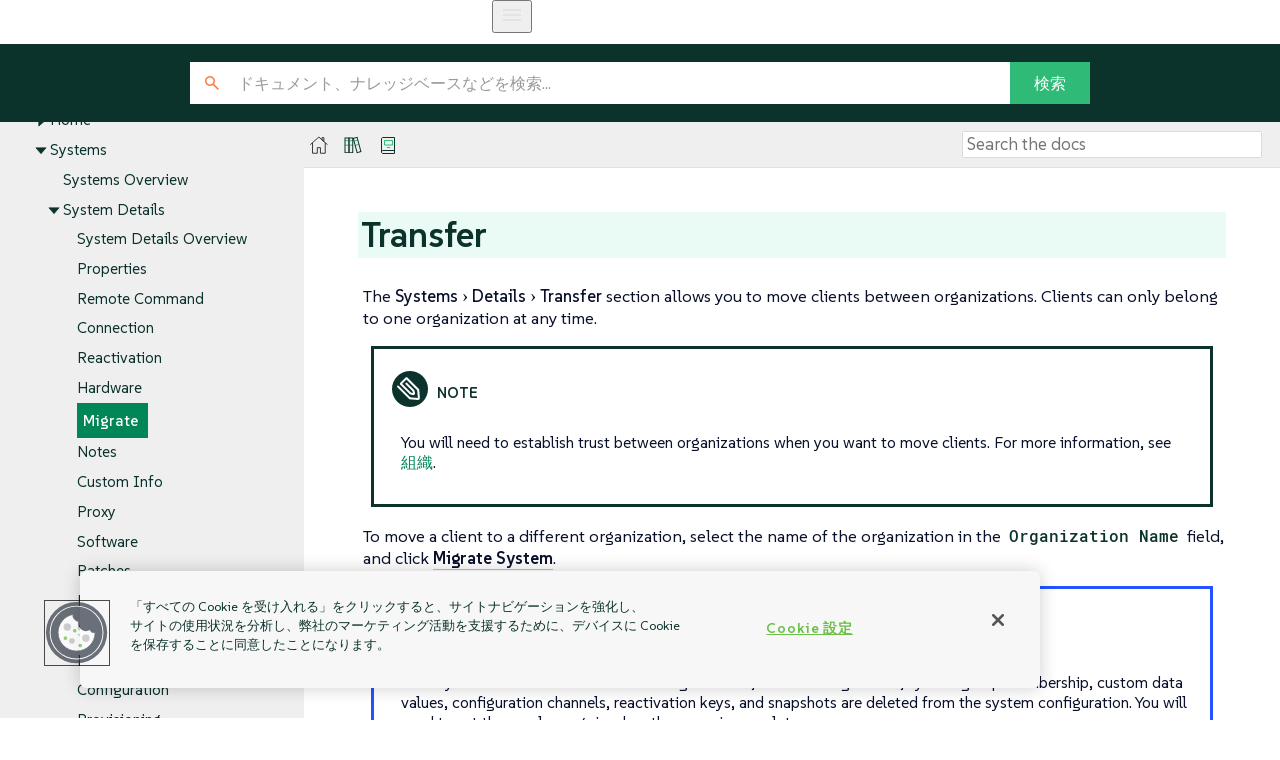

--- FILE ---
content_type: text/html
request_url: https://documentation.suse.com/suma/4.3/ja/suse-manager/reference/systems/system-details/sd-migrate.html
body_size: 12766
content:
<!DOCTYPE html>
<html lang="ja">
  <head>
    <meta charset="utf-8">
    <meta name="viewport" content="width=device-width,initial-scale=1">
    <title>Transfer :: SUSE Manager Documentation</title>
    <link rel="canonical" href="https://documentation.suse.com/suma/4.3/ja/suse-manager/reference/systems/system-details/sd-migrate.html">
    <link rel="prev" href="sd-hardware.html">
    <link rel="next" href="sd-notes.html">
    <meta name="description" content="Configure client transfers in the Systems section, allowing relocation of clients between organizations with each client belonging to only one organization at a">
    <meta name="generator" content="Antora 3.1.10">
    <link rel="stylesheet" href="../../../../_/css/site.css">
<meta http-equiv="last-modified" content="2021-06-16"/>
<link rel="stylesheet" href="../../../../_/css/search.css">
<link rel="icon" href="../../../../_/img/favicon.ico" type="image/x-icon">
<link rel="stylesheet" href="../../../../_/css/font-styles.css">
<link rel="stylesheet" href="../../../../_/fonts/css/all.css">
<link rel="stylesheet" href="../../../../_/css/site-extra.css">
<link rel="stylesheet" href="../../../../_/css/vendor/tabs.css">
<link rel="preconnect" href="https://fonts.googleapis.com">
<link rel="preconnect" href="https://fonts.gstatic.com" crossorigin>
<link href="https://fonts.googleapis.com/css2?family=SUSE:wght@100..800&display=swap" rel="stylesheet">
<link rel="stylesheet" href="../../../../_/css/vendor/light.css">
<!-- <a class="survey-link" href="https://suselinux.fra1.qualtrics.com/jfe/form/SV_bEiGZbUNzLD8Tcy"> Documentation survey
</a> -->
<script src="/docserv/res/lightheaded/analytics.js" type="text/javascript"></script>

<script type="module">
  import { defineCustomElements, setAssetPath } from 'https://d12w0ryu9hjsx8.cloudfront.net/shared-header/1.9/shared-header.esm.js';
  defineCustomElements();
  setAssetPath("https://d12w0ryu9hjsx8.cloudfront.net/shared-header/1.9/assets");
</script>
<link href="https://documentation.suse.com/suma/4.3/en/suse-manager/reference/systems/system-details/sd-migrate.html" rel="canonical"/>
<link href="https://documentation.suse.com/suma/4.3/en/suse-manager/reference/systems/system-details/sd-migrate.html" hreflang="x-default" rel="alternate"/>
<link href="https://documentation.suse.com/suma/4.3/en/suse-manager/reference/systems/system-details/sd-migrate.html" hreflang="en-US" rel="alternate" />
<link href="https://documentation.suse.com/suma/4.3/ko/suse-manager/reference/systems/system-details/sd-migrate.html" hreflang="ko-kr"
    rel="alternate" />
<link href="https://documentation.suse.com/suma/4.3/ja/suse-manager/reference/systems/system-details/sd-migrate.html" hreflang="ja-JP"
    rel="alternate" />
<link href="https://documentation.suse.com/suma/4.3/zh_CN/suse-manager/reference/systems/system-details/sd-migrate.html" hreflang="zh-CN"
    rel="alternate" />
<shared-header page-title="Pattern Library" logo-src="https://www.suse.com/assets/img/suse-white-logo-green.svg"
            language="en" user="the name" log-in-url="#" log-out-url="#" log-out-method="DELETE" create-account-url="#"
            forgot-password-url="#" account-settings-url="#" change-password-url="#" user-management-url="#"
            language="en" languages='{
                "en": { "label": "English", "url": "https://documentation.suse.com/en-us/" },
                "de": { "label": "Deutsch", "url": "https://documentation.suse.com/de-de/" },
                "fr": { "label": "Français", "url": "https://documentation.suse.com/fr-fr/" },
                "es": { "label": "Español", "url": "https://documentation.suse.com/es-es/" },
                "zh_CN": { "label": "中文", "url": "https://documentation.suse.com/zh-cn/" },
                "pt_BR": { "label": "Português Brasileiro", "url": "https://documentation.suse.com/pt-br/" }
            }'>
 </shared-header>

<!-- JSON-LD for doc metadata -->
<script type="application/ld+json">
{
  "@context": "https://schema.org",
  "@type": "TechArticle",

  "headline": "Transfer",
  "description": "Configure client transfers in the Systems section, allowing relocation of clients between organizations with each client belonging to only one organization at a",
  "inLanguage": "ja",

  "dateModified": "2021-06-16",

  "image": "https://www.suse.com/assets/img/suse-white-logo-green.svg",

  "author": {
    "@type": "Organization",
    "name": "SUSE Product &amp;amp; Solution Documentation Team"
  },

  "mentions": [
    {
      "@type": "SoftwareApplication",
      "name": "SUSE Manager",
      "softwareVersion": "4.3",
      "applicationCategory": "Operating System",
      "operatingSystem": "Linux"
    }
  ],

  "publisher": {
    "@type": "Organization",
    "name": "SUSE",
    "url": "https://documentation.suse.com",
    "logo": {
      "@type": "ImageObject",
      "url": "https://www.suse.com/assets/img/suse-white-logo-green.svg"
    }
  }
}
</script>
    <script>var uiRootPath = '../../../../_'</script>
  </head>
  <body class="article">
<!-- <aside class="toc sidebar" data-title="On this page" data-levels="2">
  <div class="toc-menu"></div>
</aside> --><!-- <header class="header">
  
</header> --><div class="body">
<div class="nav-container" data-component="suse-manager" data-version="">
  <aside class="nav">
    <div class="panels">
<div class="nav-panel-menu is-active" data-panel="menu">
  <nav class="nav-menu">
    <h3 class="title"><a href="../../../index.html">SUSE Manager Guides</a></h3>
<ul class="nav-list">
  <li class="nav-item" data-depth="0">
<ul class="nav-list">
  <li class="nav-item" data-depth="1">
    <a class="nav-link" href="../../../common_gfdl1.2_i.html">ライセンス</a>
  </li>
</ul>
  </li>
  <li class="nav-item" data-depth="0">
<ul class="nav-list">
  <li class="nav-item" data-depth="1">
    <button class="nav-item-toggle"></button>
    <a class="nav-link" href="../../../quickstart/quickstart-overview.html">Quick Start</a>
<ul class="nav-list">
  <li class="nav-item" data-depth="2">
    <a class="nav-link" href="../../../quickstart/quickstart-install-suma-server.html">Quick Start SUMA Server</a>
  </li>
  <li class="nav-item" data-depth="2">
    <a class="nav-link" href="../../../quickstart/quickstart-install-suma-proxy.html">Quick Start SUMA Proxy</a>
  </li>
</ul>
  </li>
</ul>
  </li>
  <li class="nav-item" data-depth="0">
<ul class="nav-list">
  <li class="nav-item" data-depth="1">
    <button class="nav-item-toggle"></button>
    <a class="nav-link" href="../../../installation-and-upgrade/installation-and-upgrade-overview.html">インストールおよびアップグレードガイド</a>
<ul class="nav-list">
  <li class="nav-item" data-depth="2">
    <a class="nav-link" href="../../../installation-and-upgrade/lts.html">Enable LTS</a>
  </li>
  <li class="nav-item" data-depth="2">
    <button class="nav-item-toggle"></button>
    <a class="nav-link" href="../../../installation-and-upgrade/general-requirements.html">一般的な要件</a>
<ul class="nav-list">
  <li class="nav-item" data-depth="3">
    <a class="nav-link" href="../../../installation-and-upgrade/hardware-requirements.html">ハードウェア要件</a>
  </li>
  <li class="nav-item" data-depth="3">
    <button class="nav-item-toggle"></button>
    <a class="nav-link" href="../../../installation-and-upgrade/network-requirements.html">ネットワーク要件</a>
<ul class="nav-list">
  <li class="nav-item" data-depth="4">
    <a class="nav-link" href="../../../installation-and-upgrade/ports.html">必須のネットワークポート</a>
  </li>
</ul>
  </li>
  <li class="nav-item" data-depth="3">
    <a class="nav-link" href="../../../installation-and-upgrade/postgresql-requirements.html">PostgreSQLの要件</a>
  </li>
  <li class="nav-item" data-depth="3">
    <a class="nav-link" href="../../../installation-and-upgrade/client-requirements.html">クライアントの要件</a>
  </li>
  <li class="nav-item" data-depth="3">
    <a class="nav-link" href="../../../installation-and-upgrade/pubcloud-requirements.html">パブリッククラウドの要件</a>
  </li>
</ul>
  </li>
  <li class="nav-item" data-depth="2">
    <button class="nav-item-toggle"></button>
    <a class="nav-link" href="../../../installation-and-upgrade/install-intro.html">インストール</a>
<ul class="nav-list">
  <li class="nav-item" data-depth="3">
    <button class="nav-item-toggle"></button>
    <span class="nav-text">SUSE Managerサーバ</span>
<ul class="nav-list">
  <li class="nav-item" data-depth="4">
    <a class="nav-link" href="../../../installation-and-upgrade/install-server-unified.html">サーバのインストール</a>
  </li>
  <li class="nav-item" data-depth="4">
    <a class="nav-link" href="../../../installation-and-upgrade/install-vm.html">仮想マシンイメージを使用してサーバをインストールする</a>
  </li>
  <li class="nav-item" data-depth="4">
    <a class="nav-link" href="../../../installation-and-upgrade/install-ibmz.html">IBM Zでインストールする</a>
  </li>
  <li class="nav-item" data-depth="4">
    <a class="nav-link" href="../../../installation-and-upgrade/install-pubcloud.html">パブリッククラウドでインストールする</a>
  </li>
  <li class="nav-item" data-depth="4">
    <a class="nav-link" href="../../../installation-and-upgrade/install-ignition.html">ブートイメージの設定</a>
  </li>
</ul>
  </li>
  <li class="nav-item" data-depth="3">
    <button class="nav-item-toggle"></button>
    <span class="nav-text">SUSE Managerプロキシ</span>
<ul class="nav-list">
  <li class="nav-item" data-depth="4">
    <a class="nav-link" href="../../../installation-and-upgrade/install-proxy-unified.html">プロキシのインストール</a>
  </li>
  <li class="nav-item" data-depth="4">
    <a class="nav-link" href="../../../installation-and-upgrade/install-proxy.html">パッケージからプロキシをインストールする</a>
  </li>
  <li class="nav-item" data-depth="4">
    <a class="nav-link" href="../../../installation-and-upgrade/install-proxy-vm.html">仮想マシンイメージを使用してプロキシをインストールする - KVM</a>
  </li>
  <li class="nav-item" data-depth="4">
    <a class="nav-link" href="../../../installation-and-upgrade/install-proxy-vmdk.html">仮想マシンイメージを使用してプロキシをインストールする - VMware</a>
  </li>
  <li class="nav-item" data-depth="4">
    <a class="nav-link" href="../../../installation-and-upgrade/proxy-container-installation.html">コンテナ化されたプロキシのインストール</a>
  </li>
  <li class="nav-item" data-depth="4">
    <a class="nav-link" href="../../../installation-and-upgrade/proxy-container-k3s-installation.html">K3sにインストールする</a>
  </li>
</ul>
  </li>
</ul>
  </li>
  <li class="nav-item" data-depth="2">
    <button class="nav-item-toggle"></button>
    <a class="nav-link" href="../../../installation-and-upgrade/setup-intro.html">セットアップ</a>
<ul class="nav-list">
  <li class="nav-item" data-depth="3">
    <button class="nav-item-toggle"></button>
    <span class="nav-text">SUSE Managerサーバ</span>
<ul class="nav-list">
  <li class="nav-item" data-depth="4">
    <a class="nav-link" href="../../../installation-and-upgrade/server-setup.html">サーバの設定</a>
  </li>
  <li class="nav-item" data-depth="4">
    <a class="nav-link" href="../../../installation-and-upgrade/setup-wizard.html">セットアップウィザード</a>
  </li>
  <li class="nav-item" data-depth="4">
    <a class="nav-link" href="../../../installation-and-upgrade/webui-setup.html">Webインターフェースの設定</a>
  </li>
  <li class="nav-item" data-depth="4">
    <a class="nav-link" href="../../../installation-and-upgrade/pubcloud-setup.html">パブリッククラウドの設定</a>
  </li>
  <li class="nav-item" data-depth="4">
    <a class="nav-link" href="../../../installation-and-upgrade/connect-payg.html">PAYGインスタンスの接続</a>
  </li>
</ul>
  </li>
  <li class="nav-item" data-depth="3">
    <button class="nav-item-toggle"></button>
    <span class="nav-text">SUSE Managerプロキシ</span>
<ul class="nav-list">
  <li class="nav-item" data-depth="4">
    <a class="nav-link" href="../../../installation-and-upgrade/proxy-registration.html">プロキシの登録</a>
  </li>
  <li class="nav-item" data-depth="4">
    <a class="nav-link" href="../../../installation-and-upgrade/proxy-setup.html">プロキシの設定</a>
  </li>
  <li class="nav-item" data-depth="4">
    <a class="nav-link" href="../../../installation-and-upgrade/proxy-container-setup.html">コンテナ化されたプロキシの設定</a>
  </li>
  <li class="nav-item" data-depth="4">
    <a class="nav-link" href="../../../installation-and-upgrade/containerized-proxy-deployment.html">コンテナ化されたプロキシの配備</a>
  </li>
</ul>
  </li>
</ul>
  </li>
  <li class="nav-item" data-depth="2">
    <button class="nav-item-toggle"></button>
    <a class="nav-link" href="../../../installation-and-upgrade/upgrade-intro.html">アップグレード</a>
<ul class="nav-list">
  <li class="nav-item" data-depth="3">
    <button class="nav-item-toggle"></button>
    <a class="nav-link" href="../../../installation-and-upgrade/server-intro.html">サーバのアップグレード</a>
<ul class="nav-list">
  <li class="nav-item" data-depth="4">
    <a class="nav-link" href="../../../installation-and-upgrade/server-x.html">サーバ - メジャーバージョンのアップグレード</a>
  </li>
  <li class="nav-item" data-depth="4">
    <button class="nav-item-toggle"></button>
    <a class="nav-link" href="../../../installation-and-upgrade/server-y.html">サーバ - マイナーバージョンのアップグレード</a>
<ul class="nav-list">
  <li class="nav-item" data-depth="5">
    <a class="nav-link" href="../../../installation-and-upgrade/server-y-yast.html">YaSTを使用したマイナーアップグレード</a>
  </li>
  <li class="nav-item" data-depth="5">
    <a class="nav-link" href="../../../installation-and-upgrade/server-y-zypper.html">Zypperを使用したマイナーアップグレード</a>
  </li>
</ul>
  </li>
  <li class="nav-item" data-depth="4">
    <a class="nav-link" href="../../../installation-and-upgrade/server-z.html">サーバ - パッチレベルのアップグレード</a>
  </li>
</ul>
  </li>
  <li class="nav-item" data-depth="3">
    <button class="nav-item-toggle"></button>
    <a class="nav-link" href="../../../installation-and-upgrade/proxy-intro.html">プロキシのアップグレード</a>
<ul class="nav-list">
  <li class="nav-item" data-depth="4">
    <a class="nav-link" href="../../../installation-and-upgrade/proxy-x.html">プロキシ - メジャーバージョンのアップグレード</a>
  </li>
  <li class="nav-item" data-depth="4">
    <a class="nav-link" href="../../../installation-and-upgrade/proxy-y-z.html">プロキシ - マイナーバージョンまたはパッチレベルのアップグレード</a>
  </li>
</ul>
  </li>
  <li class="nav-item" data-depth="3">
    <button class="nav-item-toggle"></button>
    <a class="nav-link" href="../../../installation-and-upgrade/db-intro.html">データベースのアップグレード</a>
<ul class="nav-list">
  <li class="nav-item" data-depth="4">
    <a class="nav-link" href="../../../installation-and-upgrade/db-migration-xy.html">最新バージョンへのデータベースの移行</a>
  </li>
</ul>
  </li>
  <li class="nav-item" data-depth="3">
    <a class="nav-link" href="../../../installation-and-upgrade/client-intro.html">クライアントのアップグレード</a>
  </li>
</ul>
  </li>
</ul>
  </li>
</ul>
  </li>
  <li class="nav-item" data-depth="0">
<ul class="nav-list">
  <li class="nav-item" data-depth="1">
    <button class="nav-item-toggle"></button>
    <a class="nav-link" href="../../../client-configuration/client-config-overview.html">クライアント設定ガイド</a>
<ul class="nav-list">
  <li class="nav-item" data-depth="2">
    <button class="nav-item-toggle"></button>
    <a class="nav-link" href="../../../client-configuration/supported-features.html">サポートされているクライアントと機能</a>
<ul class="nav-list">
  <li class="nav-item" data-depth="3">
    <a class="nav-link" href="../../../client-configuration/supported-features-sles.html">SLESおよびopenSUSE Leapでサポートされている機能</a>
  </li>
  <li class="nav-item" data-depth="3">
    <a class="nav-link" href="../../../client-configuration/supported-features-sle-micro.html">SLES Microでサポートされている機能</a>
  </li>
  <li class="nav-item" data-depth="3">
    <a class="nav-link" href="../../../client-configuration/supported-features-sl-micro.html">SL Microでサポートされている機能</a>
  </li>
  <li class="nav-item" data-depth="3">
    <a class="nav-link" href="../../../client-configuration/supported-features-sll.html">SUSE Liberty Linuxでサポートされている機能</a>
  </li>
  <li class="nav-item" data-depth="3">
    <a class="nav-link" href="../../../client-configuration/supported-features-almalinux.html">AlmaLinuxでサポートされている機能</a>
  </li>
  <li class="nav-item" data-depth="3">
    <a class="nav-link" href="../../../client-configuration/supported-features-amazon.html">Amazon Linuxでサポートされている機能</a>
  </li>
  <li class="nav-item" data-depth="3">
    <a class="nav-link" href="../../../client-configuration/supported-features-centos.html">CentOSでサポートされている機能</a>
  </li>
  <li class="nav-item" data-depth="3">
    <a class="nav-link" href="../../../client-configuration/supported-features-debian.html">Debianでサポートされている機能</a>
  </li>
  <li class="nav-item" data-depth="3">
    <a class="nav-link" href="../../../client-configuration/supported-features-oes.html">OESでサポートされている機能</a>
  </li>
  <li class="nav-item" data-depth="3">
    <a class="nav-link" href="../../../client-configuration/supported-features-oracle.html">Oracleでサポートされている機能</a>
  </li>
  <li class="nav-item" data-depth="3">
    <a class="nav-link" href="../../../client-configuration/supported-features-rh.html">Red Hatでサポートされている機能</a>
  </li>
  <li class="nav-item" data-depth="3">
    <a class="nav-link" href="../../../client-configuration/supported-features-rocky.html">Rocky Linuxでサポートされている機能</a>
  </li>
  <li class="nav-item" data-depth="3">
    <a class="nav-link" href="../../../client-configuration/supported-features-ubuntu.html">Ubuntuでサポートされている機能</a>
  </li>
</ul>
  </li>
  <li class="nav-item" data-depth="2">
    <button class="nav-item-toggle"></button>
    <a class="nav-link" href="../../../client-configuration/configuration-basics.html">設定の基本</a>
<ul class="nav-list">
  <li class="nav-item" data-depth="3">
    <button class="nav-item-toggle"></button>
    <a class="nav-link" href="../../../client-configuration/channels.html">ソフトウェアチャンネル</a>
<ul class="nav-list">
  <li class="nav-item" data-depth="4">
    <a class="nav-link" href="../../../client-configuration/repositories.html">ソフトウェアリポジトリ</a>
  </li>
  <li class="nav-item" data-depth="4">
    <a class="nav-link" href="../../../client-configuration/products.html">ソフトウェア製品</a>
  </li>
</ul>
  </li>
  <li class="nav-item" data-depth="3">
    <a class="nav-link" href="../../../client-configuration/bootstrap-repository.html">ブートストラップリポジトリ</a>
  </li>
  <li class="nav-item" data-depth="3">
    <a class="nav-link" href="../../../client-configuration/activation-keys.html">アクティベーションキー</a>
  </li>
  <li class="nav-item" data-depth="3">
    <a class="nav-link" href="../../../client-configuration/gpg-keys.html">GPGキー</a>
  </li>
</ul>
  </li>
  <li class="nav-item" data-depth="2">
    <button class="nav-item-toggle"></button>
    <a class="nav-link" href="../../../client-configuration/contact-methods-intro.html">クライアント管理方法</a>
<ul class="nav-list">
  <li class="nav-item" data-depth="3">
    <button class="nav-item-toggle"></button>
    <a class="nav-link" href="../../../client-configuration/contact-methods-salt.html">Saltクライアントの管理</a>
<ul class="nav-list">
  <li class="nav-item" data-depth="4">
    <a class="nav-link" href="../../../client-configuration/contact-methods-saltssh.html">Salt SSHでのプッシュ</a>
  </li>
  <li class="nav-item" data-depth="4">
    <a class="nav-link" href="../../../client-configuration/contact-methods-saltbundle.html">Saltバンドル</a>
  </li>
</ul>
  </li>
  <li class="nav-item" data-depth="3">
    <button class="nav-item-toggle"></button>
    <a class="nav-link" href="../../../client-configuration/contact-methods-traditional.html">従来のクライアントの管理</a>
<ul class="nav-list">
  <li class="nav-item" data-depth="4">
    <button class="nav-item-toggle"></button>
    <a class="nav-link" href="../../../client-configuration/contact-methods-rhnsd.html">rhnsd</a>
<ul class="nav-list">
  <li class="nav-item" data-depth="5">
    <a class="nav-link" href="../../../client-configuration/contact-methods-osad.html">OSAD</a>
  </li>
</ul>
  </li>
  <li class="nav-item" data-depth="4">
    <a class="nav-link" href="../../../client-configuration/contact-methods-pushssh.html">SSHでのプッシュ</a>
  </li>
</ul>
  </li>
  <li class="nav-item" data-depth="3">
    <a class="nav-link" href="../../../client-configuration/contact-methods-migrate-traditional.html">従来のクライアントの移行</a>
  </li>
</ul>
  </li>
  <li class="nav-item" data-depth="2">
    <button class="nav-item-toggle"></button>
    <a class="nav-link" href="../../../client-configuration/registration-overview.html">クライアントの登録</a>
<ul class="nav-list">
  <li class="nav-item" data-depth="3">
    <button class="nav-item-toggle"></button>
    <a class="nav-link" href="../../../client-configuration/registration-methods.html">登録方法</a>
<ul class="nav-list">
  <li class="nav-item" data-depth="4">
    <a class="nav-link" href="../../../client-configuration/registration-webui.html">Web UIで登録する</a>
  </li>
  <li class="nav-item" data-depth="4">
    <a class="nav-link" href="../../../client-configuration/registration-bootstrap.html">ブートストラップスクリプトで登録する</a>
  </li>
  <li class="nav-item" data-depth="4">
    <a class="nav-link" href="../../../client-configuration/registration-cli.html">コマンドラインで登録する</a>
  </li>
</ul>
  </li>
  <li class="nav-item" data-depth="3">
    <button class="nav-item-toggle"></button>
    <a class="nav-link" href="../../../client-configuration/registration-overview-suse.html">SUSEクライアントの登録</a>
<ul class="nav-list">
  <li class="nav-item" data-depth="4">
    <a class="nav-link" href="../../../client-configuration/clients-sle.html">SUSE Linux Enterpriseクライアント</a>
  </li>
  <li class="nav-item" data-depth="4">
    <a class="nav-link" href="../../../client-configuration/clients-slemicro.html">SLE Microクライアント</a>
  </li>
  <li class="nav-item" data-depth="4">
    <a class="nav-link" href="../../../client-configuration/clients-slmicro.html">SL Microクライアント</a>
  </li>
  <li class="nav-item" data-depth="4">
    <a class="nav-link" href="../../../client-configuration/clients-sleses.html">SUSE Liberty Linuxクライアント</a>
  </li>
</ul>
  </li>
  <li class="nav-item" data-depth="3">
    <button class="nav-item-toggle"></button>
    <a class="nav-link" href="../../../client-configuration/registration-overview-opensuse.html">openSUSEクライアントの登録</a>
<ul class="nav-list">
  <li class="nav-item" data-depth="4">
    <a class="nav-link" href="../../../client-configuration/clients-opensuseleap.html">openSUSE Leapクライアント</a>
  </li>
</ul>
  </li>
  <li class="nav-item" data-depth="3">
    <button class="nav-item-toggle"></button>
    <a class="nav-link" href="../../../client-configuration/registration-overview-almalinux.html">AlmaLinuxクライアントの登録</a>
<ul class="nav-list">
  <li class="nav-item" data-depth="4">
    <a class="nav-link" href="../../../client-configuration/clients-almalinux.html">AlmaLinuxクライアント</a>
  </li>
</ul>
  </li>
  <li class="nav-item" data-depth="3">
    <button class="nav-item-toggle"></button>
    <a class="nav-link" href="../../../client-configuration/registration-overview-amazon.html">Amazon Linuxクライアントの登録</a>
<ul class="nav-list">
  <li class="nav-item" data-depth="4">
    <a class="nav-link" href="../../../client-configuration/clients-amazon.html">Amazon Linuxクライアント</a>
  </li>
</ul>
  </li>
  <li class="nav-item" data-depth="3">
    <button class="nav-item-toggle"></button>
    <a class="nav-link" href="../../../client-configuration/registration-overview-centos.html">CentOSクライアントの登録</a>
<ul class="nav-list">
  <li class="nav-item" data-depth="4">
    <a class="nav-link" href="../../../client-configuration/clients-centos.html">CentOSクライアント</a>
  </li>
</ul>
  </li>
  <li class="nav-item" data-depth="3">
    <button class="nav-item-toggle"></button>
    <a class="nav-link" href="../../../client-configuration/registration-overview-debian.html">Debianクライアントの登録</a>
<ul class="nav-list">
  <li class="nav-item" data-depth="4">
    <a class="nav-link" href="../../../client-configuration/clients-debian.html">Debianクライアント</a>
  </li>
</ul>
  </li>
  <li class="nav-item" data-depth="3">
    <button class="nav-item-toggle"></button>
    <a class="nav-link" href="../../../client-configuration/registration-overview-oes.html">OESクライアントの登録</a>
<ul class="nav-list">
  <li class="nav-item" data-depth="4">
    <a class="nav-link" href="../../../client-configuration/clients-oes.html">Open Enterprise Serverクライアント</a>
  </li>
</ul>
  </li>
  <li class="nav-item" data-depth="3">
    <button class="nav-item-toggle"></button>
    <a class="nav-link" href="../../../client-configuration/registration-overview-oracle.html">Oracleクライアントの登録</a>
<ul class="nav-list">
  <li class="nav-item" data-depth="4">
    <a class="nav-link" href="../../../client-configuration/clients-oracle.html">Oracleクライアント</a>
  </li>
</ul>
  </li>
  <li class="nav-item" data-depth="3">
    <button class="nav-item-toggle"></button>
    <a class="nav-link" href="../../../client-configuration/registration-overview-redhat.html">Red Hatクライアントの登録</a>
<ul class="nav-list">
  <li class="nav-item" data-depth="4">
    <a class="nav-link" href="../../../client-configuration/clients-rh-cdn.html">Red Hatクライアント - CDN</a>
  </li>
  <li class="nav-item" data-depth="4">
    <a class="nav-link" href="../../../client-configuration/clients-rh-rhui.html">Red Hatクライアント - RHUI</a>
  </li>
</ul>
  </li>
  <li class="nav-item" data-depth="3">
    <button class="nav-item-toggle"></button>
    <a class="nav-link" href="../../../client-configuration/registration-overview-rocky.html">Rocky Linuxクライアントの登録</a>
<ul class="nav-list">
  <li class="nav-item" data-depth="4">
    <a class="nav-link" href="../../../client-configuration/clients-rocky.html">Rocky Linuxクライアント</a>
  </li>
</ul>
  </li>
  <li class="nav-item" data-depth="3">
    <button class="nav-item-toggle"></button>
    <a class="nav-link" href="../../../client-configuration/registration-overview-ubuntu.html">Ubuntuクライアントの登録</a>
<ul class="nav-list">
  <li class="nav-item" data-depth="4">
    <a class="nav-link" href="../../../client-configuration/clients-ubuntu.html">Ubuntuクライアント</a>
  </li>
  <li class="nav-item" data-depth="4">
    <a class="nav-link" href="../../../client-configuration/clients-ubuntu-old.html">Ubuntu 18.04クライアント</a>
  </li>
</ul>
  </li>
  <li class="nav-item" data-depth="3">
    <button class="nav-item-toggle"></button>
    <a class="nav-link" href="../../../client-configuration/client-proxy.html">プロキシへのクライアントの登録</a>
<ul class="nav-list">
  <li class="nav-item" data-depth="4">
    <a class="nav-link" href="../../../client-configuration/client-proxy-webui.html">Web UIでプロキシに登録する</a>
  </li>
  <li class="nav-item" data-depth="4">
    <a class="nav-link" href="../../../client-configuration/client-proxy-cli.html">CLIでプロキシに登録する</a>
  </li>
  <li class="nav-item" data-depth="4">
    <a class="nav-link" href="../../../client-configuration/client-proxy-script.html">スクリプトでプロキシに登録する</a>
  </li>
</ul>
  </li>
  <li class="nav-item" data-depth="3">
    <button class="nav-item-toggle"></button>
    <a class="nav-link" href="../../../client-configuration/clients-pubcloud.html">パブリッククラウドクライアント</a>
<ul class="nav-list">
  <li class="nav-item" data-depth="4">
    <a class="nav-link" href="../../../client-configuration/automatic-client-registration.html">Terraformによって作成されたクライアントの自動登録</a>
  </li>
</ul>
  </li>
</ul>
  </li>
  <li class="nav-item" data-depth="2">
    <button class="nav-item-toggle"></button>
    <a class="nav-link" href="../../../client-configuration/client-upgrades.html">クライアントのアップグレード</a>
<ul class="nav-list">
  <li class="nav-item" data-depth="3">
    <a class="nav-link" href="../../../client-configuration/client-upgrades-major.html"> メジャーバージョンのアップグレード</a>
  </li>
  <li class="nav-item" data-depth="3">
    <a class="nav-link" href="../../../client-configuration/client-upgrades-lifecycle.html">コンテンツライフサイクルマネージャの使用</a>
  </li>
  <li class="nav-item" data-depth="3">
    <a class="nav-link" href="../../../client-configuration/client-upgrades-product-migration.html">製品の移行</a>
  </li>
</ul>
  </li>
  <li class="nav-item" data-depth="2">
    <a class="nav-link" href="../../../client-configuration/delete-clients.html">クライアントの削除</a>
  </li>
  <li class="nav-item" data-depth="2">
    <button class="nav-item-toggle"></button>
    <a class="nav-link" href="../../../client-configuration/client-operations.html">クライアントの操作</a>
<ul class="nav-list">
  <li class="nav-item" data-depth="3">
    <a class="nav-link" href="../../../client-configuration/package-management.html">パッケージ管理</a>
  </li>
  <li class="nav-item" data-depth="3">
    <a class="nav-link" href="../../../client-configuration/patch-management.html">パッチ管理</a>
  </li>
  <li class="nav-item" data-depth="3">
    <a class="nav-link" href="../../../client-configuration/system-locking.html">システムのロック</a>
  </li>
  <li class="nav-item" data-depth="3">
    <a class="nav-link" href="../../../client-configuration/configuration-management.html">設定の管理</a>
  </li>
  <li class="nav-item" data-depth="3">
    <a class="nav-link" href="../../../client-configuration/power-management.html">電源管理</a>
  </li>
  <li class="nav-item" data-depth="3">
    <a class="nav-link" href="../../../client-configuration/snapshots.html">設定のスナップショット</a>
  </li>
  <li class="nav-item" data-depth="3">
    <a class="nav-link" href="../../../client-configuration/custom-info.html">カスタムシステム情報</a>
  </li>
  <li class="nav-item" data-depth="3">
    <a class="nav-link" href="../../../client-configuration/system-set-manager.html">システムセットマネージャ</a>
  </li>
  <li class="nav-item" data-depth="3">
    <a class="nav-link" href="../../../client-configuration/system-groups.html">システムグループ</a>
  </li>
  <li class="nav-item" data-depth="3">
    <a class="nav-link" href="../../../client-configuration/system-types.html">システムの種類</a>
  </li>
</ul>
  </li>
  <li class="nav-item" data-depth="2">
    <button class="nav-item-toggle"></button>
    <a class="nav-link" href="../../../client-configuration/autoinst-intro.html">オペレーティングシステムのインストール</a>
<ul class="nav-list">
  <li class="nav-item" data-depth="3">
    <a class="nav-link" href="../../../client-configuration/autoinst-reinstall.html">登録済みシステムを再インストールする</a>
  </li>
  <li class="nav-item" data-depth="3">
    <a class="nav-link" href="../../../client-configuration/autoinst-pxeboot.html">ネットワークを通じてインストールする(PXEブート)</a>
  </li>
  <li class="nav-item" data-depth="3">
    <a class="nav-link" href="../../../client-configuration/autoinst-cdrom.html">CD-ROMまたはUSBメモリを使用してインストールする</a>
  </li>
  <li class="nav-item" data-depth="3">
    <a class="nav-link" href="../../../client-configuration/autoinst-distributions.html">自動インストールのディストリビューション</a>
  </li>
  <li class="nav-item" data-depth="3">
    <a class="nav-link" href="../../../client-configuration/autoinst-profiles.html">自動インストールプロファイル</a>
  </li>
  <li class="nav-item" data-depth="3">
    <a class="nav-link" href="../../../client-configuration/autoinst-unattended.html">無人プロビジョニング</a>
  </li>
  <li class="nav-item" data-depth="3">
    <a class="nav-link" href="../../../client-configuration/autoinst-owngpgkey.html">独自のGPGキーを使用する</a>
  </li>
</ul>
  </li>
  <li class="nav-item" data-depth="2">
    <button class="nav-item-toggle"></button>
    <a class="nav-link" href="../../../client-configuration/virtualization.html">仮想化</a>
<ul class="nav-list">
  <li class="nav-item" data-depth="3">
    <a class="nav-link" href="../../../client-configuration/virt-xenkvm.html">XenおよびKVMを使用した仮想化</a>
  </li>
</ul>
  </li>
  <li class="nav-item" data-depth="2">
    <button class="nav-item-toggle"></button>
    <a class="nav-link" href="../../../client-configuration/vhm.html">仮想ホストマネージャ</a>
<ul class="nav-list">
  <li class="nav-item" data-depth="3">
    <a class="nav-link" href="../../../client-configuration/vhm-aws.html">VHMとAWS</a>
  </li>
  <li class="nav-item" data-depth="3">
    <a class="nav-link" href="../../../client-configuration/vhm-azure.html">VHMとAzure</a>
  </li>
  <li class="nav-item" data-depth="3">
    <a class="nav-link" href="../../../client-configuration/vhm-gce.html">VHMとGCE</a>
  </li>
  <li class="nav-item" data-depth="3">
    <a class="nav-link" href="../../../client-configuration/vhm-kubernetes.html">VHMとKubernetes</a>
  </li>
  <li class="nav-item" data-depth="3">
    <a class="nav-link" href="../../../client-configuration/vhm-nutanix.html">VHMとNutanix</a>
  </li>
  <li class="nav-item" data-depth="3">
    <a class="nav-link" href="../../../client-configuration/vhm-vmware.html">VHMとVMware</a>
  </li>
  <li class="nav-item" data-depth="3">
    <a class="nav-link" href="../../../client-configuration/vhm-file.html">その他のホストを使用したVHM</a>
  </li>
</ul>
  </li>
</ul>
  </li>
</ul>
  </li>
  <li class="nav-item" data-depth="0">
<ul class="nav-list">
  <li class="nav-item" data-depth="1">
    <button class="nav-item-toggle"></button>
    <a class="nav-link" href="../../../administration/admin-overview.html">管理者ガイド</a>
<ul class="nav-list">
  <li class="nav-item" data-depth="2">
    <a class="nav-link" href="../../../administration/actions.html">アクション</a>
  </li>
  <li class="nav-item" data-depth="2">
    <button class="nav-item-toggle"></button>
    <a class="nav-link" href="../../../administration/ansible-integration.html">Ansible統合</a>
<ul class="nav-list">
  <li class="nav-item" data-depth="3">
    <a class="nav-link" href="../../../administration/ansible-setup-control-node.html">Ansible制御ノードのセットアップ</a>
  </li>
  <li class="nav-item" data-depth="3">
    <a class="nav-link" href="../../../administration/ansible-compliance-as-code.html">コードとしてのコンプライアンス</a>
  </li>
</ul>
  </li>
  <li class="nav-item" data-depth="2">
    <button class="nav-item-toggle"></button>
    <a class="nav-link" href="../../../administration/auth-methods.html">認証方法</a>
<ul class="nav-list">
  <li class="nav-item" data-depth="3">
    <button class="nav-item-toggle"></button>
    <a class="nav-link" href="../../../administration/auth-methods-sso.html">SSOによる認証</a>
<ul class="nav-list">
  <li class="nav-item" data-depth="4">
    <a class="nav-link" href="../../../administration/auth-methods-sso-example.html">SSOの実装例</a>
  </li>
</ul>
  </li>
  <li class="nav-item" data-depth="3">
    <a class="nav-link" href="../../../administration/auth-methods-pam.html">PAMによる認証</a>
  </li>
</ul>
  </li>
  <li class="nav-item" data-depth="2">
    <a class="nav-link" href="../../../administration/backup-restore.html">バックアップと復元</a>
  </li>
  <li class="nav-item" data-depth="2">
    <a class="nav-link" href="../../../administration/content-staging.html">コンテンツステージング</a>
  </li>
  <li class="nav-item" data-depth="2">
    <button class="nav-item-toggle"></button>
    <a class="nav-link" href="../../../administration/channel-management.html">チャンネル管理</a>
<ul class="nav-list">
  <li class="nav-item" data-depth="3">
    <a class="nav-link" href="../../../administration/custom-channels.html">カスタムチャンネル</a>
  </li>
</ul>
  </li>
  <li class="nav-item" data-depth="2">
    <button class="nav-item-toggle"></button>
    <a class="nav-link" href="../../../administration/content-lifecycle.html">コンテンツライフサイクル管理</a>
<ul class="nav-list">
  <li class="nav-item" data-depth="3">
    <a class="nav-link" href="../../../administration/content-lifecycle-examples.html">コンテンツライフサイクル管理の例</a>
  </li>
</ul>
  </li>
  <li class="nav-item" data-depth="2">
    <a class="nav-link" href="../../../administration/disconnected-setup.html">切断されたセットアップ</a>
  </li>
  <li class="nav-item" data-depth="2">
    <a class="nav-link" href="../../../administration/space-management.html">ディスク容量管理</a>
  </li>
  <li class="nav-item" data-depth="2">
    <a class="nav-link" href="../../../administration/image-management.html">画像管理</a>
  </li>
  <li class="nav-item" data-depth="2">
    <a class="nav-link" href="../../../administration/infra-maintenance.html">インフラストラクチャメンテナンスタスク</a>
  </li>
  <li class="nav-item" data-depth="2">
    <button class="nav-item-toggle"></button>
    <a class="nav-link" href="../../../administration/iss_intro.html">サーバ間同期</a>
<ul class="nav-list">
  <li class="nav-item" data-depth="3">
    <a class="nav-link" href="../../../administration/iss.html">サーバ間同期バージョン1</a>
  </li>
  <li class="nav-item" data-depth="3">
    <a class="nav-link" href="../../../administration/iss_v2.html">サーバ間同期バージョン2</a>
  </li>
</ul>
  </li>
  <li class="nav-item" data-depth="2">
    <button class="nav-item-toggle"></button>
    <a class="nav-link" href="../../../administration/live-patching.html">ライブパッチング</a>
<ul class="nav-list">
  <li class="nav-item" data-depth="3">
    <a class="nav-link" href="../../../administration/live-patching-channel-setup.html">ライブパッチングのためのチャンネルセットアップ</a>
  </li>
  <li class="nav-item" data-depth="3">
    <a class="nav-link" href="../../../administration/live-patching-sles15.html">SLES15でのライブパッチング</a>
  </li>
  <li class="nav-item" data-depth="3">
    <a class="nav-link" href="../../../administration/live-patching-sles12.html">SLES12でのライブパッチング</a>
  </li>
</ul>
  </li>
  <li class="nav-item" data-depth="2">
    <a class="nav-link" href="../../../administration/maintenance-windows.html">メンテナンスウィンドウ</a>
  </li>
  <li class="nav-item" data-depth="2">
    <a class="nav-link" href="../../../administration/mgr-sync.html">mgr-syncコマンド</a>
  </li>
  <li class="nav-item" data-depth="2">
    <a class="nav-link" href="../../../administration/monitoring.html">PrometheusとGrafanaによるモニタリング</a>
  </li>
  <li class="nav-item" data-depth="2">
    <a class="nav-link" href="../../../administration/organizations.html">組織</a>
  </li>
  <li class="nav-item" data-depth="2">
    <a class="nav-link" href="../../../administration/patch-management.html">パッチ管理</a>
  </li>
  <li class="nav-item" data-depth="2">
    <a class="nav-link" href="../../../administration/ptfs.html">プログラムの一時的な修正</a>
  </li>
  <li class="nav-item" data-depth="2">
    <a class="nav-link" href="../../../administration/reports.html">レポート生成</a>
  </li>
  <li class="nav-item" data-depth="2">
    <button class="nav-item-toggle"></button>
    <span class="nav-text">セキュリティ</span>
<ul class="nav-list">
  <li class="nav-item" data-depth="3">
    <a class="nav-link" href="../../../administration/master-fingerprint.html">マスター指紋</a>
  </li>
  <li class="nav-item" data-depth="3">
    <a class="nav-link" href="../../../administration/repo-metadata.html">リポジトリメタデータ</a>
  </li>
  <li class="nav-item" data-depth="3">
    <a class="nav-link" href="../../../administration/mirror-sources.html">ミラーソース</a>
  </li>
  <li class="nav-item" data-depth="3">
    <a class="nav-link" href="../../../administration/openscap.html">OpenSCAP</a>
  </li>
  <li class="nav-item" data-depth="3">
    <a class="nav-link" href="../../../administration/auditing.html">パッケージの監査</a>
  </li>
</ul>
  </li>
  <li class="nav-item" data-depth="2">
    <button class="nav-item-toggle"></button>
    <a class="nav-link" href="../../../administration/ssl-certs.html">SSL証明書</a>
<ul class="nav-list">
  <li class="nav-item" data-depth="3">
    <a class="nav-link" href="../../../administration/ssl-certs-selfsigned.html">自己署名SSL証明書</a>
  </li>
  <li class="nav-item" data-depth="3">
    <a class="nav-link" href="../../../administration/ssl-certs-imported.html">インポートされたSSL証明書</a>
  </li>
  <li class="nav-item" data-depth="3">
    <a class="nav-link" href="../../../administration/ssl-certs-hsts.html">HTTP Strict Transport Security</a>
  </li>
</ul>
  </li>
  <li class="nav-item" data-depth="2">
    <a class="nav-link" href="../../../administration/subscription-matching.html">サブスクリプションマッチング</a>
  </li>
  <li class="nav-item" data-depth="2">
    <a class="nav-link" href="../../../administration/task-schedules.html">タスクスケジュール</a>
  </li>
  <li class="nav-item" data-depth="2">
    <a class="nav-link" href="../../../administration/tuning-changelogs.html">変更ログの調整</a>
  </li>
  <li class="nav-item" data-depth="2">
    <a class="nav-link" href="../../../administration/users.html">ユーザ</a>
  </li>
  <li class="nav-item" data-depth="2">
    <a class="nav-link" href="../../../administration/ptfs.html">PTFs</a>
  </li>
  <li class="nav-item" data-depth="2">
    <button class="nav-item-toggle"></button>
    <a class="nav-link" href="../../../administration/troubleshooting/tshoot-intro.html">トラブルシューティング</a>
<ul class="nav-list">
  <li class="nav-item" data-depth="3">
    <a class="nav-link" href="../../../administration/troubleshooting/tshoot-suma-installation-public-cloud.html">パブリッククラウド</a>
  </li>
  <li class="nav-item" data-depth="3">
    <a class="nav-link" href="../../../administration/troubleshooting/tshoot-autoinstallation.html">自動インストール</a>
  </li>
  <li class="nav-item" data-depth="3">
    <a class="nav-link" href="../../../administration/troubleshooting/tshoot-bare-metal-systems.html">ベアメタルシステム</a>
  </li>
  <li class="nav-item" data-depth="3">
    <a class="nav-link" href="../../../administration/troubleshooting/tshoot-bootstrap-repo-for-eol-products.html">サポート終了製品のブートストラップリポジトリ</a>
  </li>
  <li class="nav-item" data-depth="3">
    <a class="nav-link" href="../../../administration/troubleshooting/tshoot-cloned-salt-clients.html">複製したSaltクライアント</a>
  </li>
  <li class="nav-item" data-depth="3">
    <a class="nav-link" href="../../../administration/troubleshooting/tshoot-corruptrepo.html">破損したリポジトリ</a>
  </li>
  <li class="nav-item" data-depth="3">
    <a class="nav-link" href="../../../administration/troubleshooting/tshoot-custom-channel.html">カスタムチャンネル</a>
  </li>
  <li class="nav-item" data-depth="3">
    <a class="nav-link" href="../../../administration/troubleshooting/tshoot-disabling-fqdns-grain.html">FQDNS grainの無効化</a>
  </li>
  <li class="nav-item" data-depth="3">
    <a class="nav-link" href="../../../administration/troubleshooting/tshoot-diskspace.html">ディスク容量</a>
  </li>
  <li class="nav-item" data-depth="3">
    <a class="nav-link" href="../../../administration/troubleshooting/tshoot-firewalls.html">ファイアウォール</a>
  </li>
  <li class="nav-item" data-depth="3">
    <a class="nav-link" href="../../../administration/troubleshooting/tshoot-highsynctimesoverwan.html">WAN経由での長い同期時間</a>
  </li>
  <li class="nav-item" data-depth="3">
    <a class="nav-link" href="../../../administration/troubleshooting/tshoot-inactiveclients.html">非アクティブなクライアント</a>
  </li>
  <li class="nav-item" data-depth="3">
    <a class="nav-link" href="../../../administration/troubleshooting/tshoot-iss.html">サーバ間同期</a>
  </li>
  <li class="nav-item" data-depth="3">
    <a class="nav-link" href="../../../administration/troubleshooting/tshoot-localcert.html">ローカル証明書</a>
  </li>
  <li class="nav-item" data-depth="3">
    <a class="nav-link" href="../../../administration/troubleshooting/tshoot-logintimeout.html">ログインタイムアウト</a>
  </li>
  <li class="nav-item" data-depth="3">
    <a class="nav-link" href="../../../administration/troubleshooting/tshoot-mail.html">メール設定</a>
  </li>
  <li class="nav-item" data-depth="3">
    <a class="nav-link" href="../../../administration/troubleshooting/tshoot-mounting-tmp-with-noexec.html">noexecで/tmpをマウントする</a>
  </li>
  <li class="nav-item" data-depth="3">
    <a class="nav-link" href="../../../administration/troubleshooting/tshoot-mounting-vartmp-with-noexec.html">noexecで/var/tmpをマウントする</a>
  </li>
  <li class="nav-item" data-depth="3">
    <a class="nav-link" href="../../../administration/troubleshooting/tshoot-not-enough-disk-space.html">十分なディスク容量がない</a>
  </li>
  <li class="nav-item" data-depth="3">
    <a class="nav-link" href="../../../administration/troubleshooting/tshoot-notifications.html">通知</a>
  </li>
  <li class="nav-item" data-depth="3">
    <a class="nav-link" href="../../../administration/troubleshooting/tshoot-oes-repos-enablement.html">OESリポジトリの有効化</a>
  </li>
  <li class="nav-item" data-depth="3">
    <a class="nav-link" href="../../../administration/troubleshooting/tshoot-osadjabberd.html">OSADとjabberd</a>
  </li>
  <li class="nav-item" data-depth="3">
    <a class="nav-link" href="../../../administration/troubleshooting/tshoot-packages.html">パッケージの不整合</a>
  </li>
  <li class="nav-item" data-depth="3">
    <a class="nav-link" href="../../../administration/troubleshooting/tshoot-packages-proxy.html">プロキシ経由のリポジトリの問題</a>
  </li>
  <li class="nav-item" data-depth="3">
    <a class="nav-link" href="../../../administration/troubleshooting/tshoot-passing-grains-to-start-event.html">grainを開始イベントに渡す</a>
  </li>
  <li class="nav-item" data-depth="3">
    <a class="nav-link" href="../../../administration/troubleshooting/tshoot-payg.html">PAYG</a>
  </li>
  <li class="nav-item" data-depth="3">
    <a class="nav-link" href="../../../administration/troubleshooting/tshoot-public-cloud-configure-payg-behind-proxy.html">PAYG プロキシの背後</a>
  </li>
  <li class="nav-item" data-depth="3">
    <a class="nav-link" href="../../../administration/troubleshooting/tshoot-proxy-connections-and-fqdns.html">プロキシの接続およびFQDN</a>
  </li>
  <li class="nav-item" data-depth="3">
    <a class="nav-link" href="../../../administration/troubleshooting/tshoot-registerclones.html">複製したクライアントの登録</a>
  </li>
  <li class="nav-item" data-depth="3">
    <a class="nav-link" href="../../../administration/troubleshooting/tshoot-reg-from-webui-fails-no-errors.html">Web UIからの登録が失敗し、エラーが表示されない</a>
  </li>
  <li class="nav-item" data-depth="3">
    <a class="nav-link" href="../../../administration/troubleshooting/tshoot-register-trad-as-salt-after-deletion.html">従来のクライアントを削除した後、Salt minionとして登録する</a>
  </li>
  <li class="nav-item" data-depth="3">
    <a class="nav-link" href="../../../administration/troubleshooting/tshoot-registertradrhel.html">従来のRHELクライアントの登録</a>
  </li>
  <li class="nav-item" data-depth="3">
    <a class="nav-link" href="../../../administration/troubleshooting/tshoot-rh-cdn-channel-and-multiple-certs.html">Red Hat CDNチャンネルと複数の証明書</a>
  </li>
  <li class="nav-item" data-depth="3">
    <a class="nav-link" href="../../../administration/troubleshooting/tshoot-hostname-rename.html">サーバの名前変更</a>
  </li>
  <li class="nav-item" data-depth="3">
    <a class="nav-link" href="../../../administration/troubleshooting/tshoot-retrying-setup-target-system.html">ターゲットシステムの設定の再試行</a>
  </li>
  <li class="nav-item" data-depth="3">
    <a class="nav-link" href="../../../administration/troubleshooting/tshoot-rpctimeout.html">RPCタイムアウト</a>
  </li>
  <li class="nav-item" data-depth="3">
    <a class="nav-link" href="../../../administration/troubleshooting/tshoot-salt-clients-down-and-dns.html">ダウンと表示されるSaltクライアントとDNS設定</a>
  </li>
  <li class="nav-item" data-depth="3">
    <a class="nav-link" href="../../../administration/troubleshooting/tshoot-saltboot.html">Saltboot</a>
  </li>
  <li class="nav-item" data-depth="3">
    <a class="nav-link" href="../../../administration/troubleshooting/tshoot-schema-upgrade-fails.html">アップグレードが失敗する</a>
  </li>
  <li class="nav-item" data-depth="3">
    <a class="nav-link" href="../../../administration/troubleshooting/tshoot-sync.html">同期</a>
  </li>
  <li class="nav-item" data-depth="3">
    <a class="nav-link" href="../../../administration/troubleshooting/tshoot-taskomatic.html">Taskomatic</a>
  </li>
  <li class="nav-item" data-depth="3">
    <a class="nav-link" href="../../../administration/troubleshooting/tshoot-webui-fails-load.html">Web UIの読み込みが失敗する</a>
  </li>
</ul>
  </li>
</ul>
  </li>
</ul>
  </li>
  <li class="nav-item" data-depth="0">
<ul class="nav-list">
  <li class="nav-item" data-depth="1">
    <button class="nav-item-toggle"></button>
    <a class="nav-link" href="../../reference-overview.html">Reference Guide</a>
<ul class="nav-list">
  <li class="nav-item" data-depth="2">
    <button class="nav-item-toggle"></button>
    <span class="nav-text">WebUI Reference</span>
<ul class="nav-list">
  <li class="nav-item" data-depth="3">
    <button class="nav-item-toggle"></button>
    <a class="nav-link" href="../../home/home-menu.html">Home</a>
<ul class="nav-list">
  <li class="nav-item" data-depth="4">
    <a class="nav-link" href="../../home/home-overview.html">Overview</a>
  </li>
  <li class="nav-item" data-depth="4">
    <a class="nav-link" href="../../home/home-notification-messages.html">Notification Messages</a>
  </li>
  <li class="nav-item" data-depth="4">
    <button class="nav-item-toggle"></button>
    <a class="nav-link" href="../../home/user-account-menu.html">User Account Menu</a>
<ul class="nav-list">
  <li class="nav-item" data-depth="5">
    <a class="nav-link" href="../../home/user-account-my-account.html">My Account</a>
  </li>
  <li class="nav-item" data-depth="5">
    <a class="nav-link" href="../../home/user-account-addresses.html">Addresses</a>
  </li>
  <li class="nav-item" data-depth="5">
    <a class="nav-link" href="../../home/user-account-change-email.html">Change Email</a>
  </li>
  <li class="nav-item" data-depth="5">
    <a class="nav-link" href="../../home/user-account-account-deactivation.html">Account Deactivation</a>
  </li>
</ul>
  </li>
  <li class="nav-item" data-depth="4">
    <a class="nav-link" href="../../home/home-my-preferences.html">My Preferences</a>
  </li>
  <li class="nav-item" data-depth="4">
    <button class="nav-item-toggle"></button>
    <a class="nav-link" href="../../home/my-organization-menu.html">My Organization</a>
<ul class="nav-list">
  <li class="nav-item" data-depth="5">
    <a class="nav-link" href="../../home/my-organization-configuration.html">Configuration</a>
  </li>
  <li class="nav-item" data-depth="5">
    <a class="nav-link" href="../../home/my-organization-trusts.html">Organization Trusts</a>
  </li>
  <li class="nav-item" data-depth="5">
    <a class="nav-link" href="../../home/my-organization-configuration-channels.html">Configuration Channels</a>
  </li>
</ul>
  </li>
</ul>
  </li>
  <li class="nav-item" data-depth="3">
    <button class="nav-item-toggle"></button>
    <a class="nav-link" href="../systems-menu.html">Systems</a>
<ul class="nav-list">
  <li class="nav-item" data-depth="4">
    <a class="nav-link" href="../systems-overview.html">Systems Overview</a>
  </li>
  <li class="nav-item" data-depth="4">
    <button class="nav-item-toggle"></button>
    <a class="nav-link" href="sd-details.html">System Details</a>
<ul class="nav-list">
  <li class="nav-item" data-depth="5">
    <a class="nav-link" href="sd-overview.html">System Details Overview</a>
  </li>
  <li class="nav-item" data-depth="5">
    <a class="nav-link" href="sd-properties.html">Properties</a>
  </li>
  <li class="nav-item" data-depth="5">
    <a class="nav-link" href="sd-remote-command.html">Remote Command</a>
  </li>
  <li class="nav-item" data-depth="5">
    <a class="nav-link" href="sd-connection.html">Connection</a>
  </li>
  <li class="nav-item" data-depth="5">
    <a class="nav-link" href="sd-reactivation.html">Reactivation</a>
  </li>
  <li class="nav-item" data-depth="5">
    <a class="nav-link" href="sd-hardware.html">Hardware</a>
  </li>
  <li class="nav-item is-current-page" data-depth="5">
    <a class="nav-link" href="sd-migrate.html">Migrate</a>
  </li>
  <li class="nav-item" data-depth="5">
    <a class="nav-link" href="sd-notes.html">Notes</a>
  </li>
  <li class="nav-item" data-depth="5">
    <a class="nav-link" href="sd-custom-info.html">Custom Info</a>
  </li>
  <li class="nav-item" data-depth="5">
    <a class="nav-link" href="sd-proxy.html">Proxy</a>
  </li>
  <li class="nav-item" data-depth="5">
    <a class="nav-link" href="sd-software.html">Software</a>
  </li>
  <li class="nav-item" data-depth="5">
    <a class="nav-link" href="sd-patches.html">Patches</a>
  </li>
  <li class="nav-item" data-depth="5">
    <a class="nav-link" href="sd-packages.html">Packages</a>
  </li>
  <li class="nav-item" data-depth="5">
    <a class="nav-link" href="sd-software-channels.html">Software Channels</a>
  </li>
  <li class="nav-item" data-depth="5">
    <a class="nav-link" href="sd-product-migration.html">Product Migration</a>
  </li>
  <li class="nav-item" data-depth="5">
    <a class="nav-link" href="sd-configuration.html">Configuration</a>
  </li>
  <li class="nav-item" data-depth="5">
    <a class="nav-link" href="sd-provisioning.html">Provisioning</a>
  </li>
  <li class="nav-item" data-depth="5">
    <a class="nav-link" href="sd-groups.html">Groups</a>
  </li>
  <li class="nav-item" data-depth="5">
    <a class="nav-link" href="sd-virtualization.html">Virtualization</a>
  </li>
  <li class="nav-item" data-depth="5">
    <a class="nav-link" href="sd-audit.html">Audit</a>
  </li>
  <li class="nav-item" data-depth="5">
    <a class="nav-link" href="sd-states.html">States</a>
  </li>
  <li class="nav-item" data-depth="5">
    <a class="nav-link" href="sd-formulas.html">Formulas</a>
  </li>
  <li class="nav-item" data-depth="5">
    <a class="nav-link" href="sd-ansible.html">Ansible</a>
  </li>
  <li class="nav-item" data-depth="5">
    <a class="nav-link" href="sd-recurring-actions.html">Recurring Actions</a>
  </li>
  <li class="nav-item" data-depth="5">
    <a class="nav-link" href="sd-events.html">Events</a>
  </li>
</ul>
  </li>
  <li class="nav-item" data-depth="4">
    <a class="nav-link" href="../systems-list.html">Systems List</a>
  </li>
  <li class="nav-item" data-depth="4">
    <a class="nav-link" href="../system-groups.html">System Groups</a>
  </li>
  <li class="nav-item" data-depth="4">
    <button class="nav-item-toggle"></button>
    <a class="nav-link" href="../ssm-menu.html">System Set Manager</a>
<ul class="nav-list">
  <li class="nav-item" data-depth="5">
    <a class="nav-link" href="../ssm-overview.html">Overview</a>
  </li>
  <li class="nav-item" data-depth="5">
    <a class="nav-link" href="../ssm-task-log.html">Task Log</a>
  </li>
</ul>
  </li>
  <li class="nav-item" data-depth="4">
    <a class="nav-link" href="../bootstrapping.html">Bootstrapping</a>
  </li>
  <li class="nav-item" data-depth="4">
    <a class="nav-link" href="../visualization-menu.html">Visualization</a>
  </li>
  <li class="nav-item" data-depth="4">
    <a class="nav-link" href="../advanced-search.html">Advanced Search</a>
  </li>
  <li class="nav-item" data-depth="4">
    <a class="nav-link" href="../activation-keys.html">Activation Keys</a>
  </li>
  <li class="nav-item" data-depth="4">
    <a class="nav-link" href="../stored-profiles.html">Stored Profiles</a>
  </li>
  <li class="nav-item" data-depth="4">
    <a class="nav-link" href="../custom-system-info.html">Custom System Info</a>
  </li>
  <li class="nav-item" data-depth="4">
    <button class="nav-item-toggle"></button>
    <a class="nav-link" href="../autoinst-menu.html">Autoinstallation</a>
<ul class="nav-list">
  <li class="nav-item" data-depth="5">
    <a class="nav-link" href="../autoinst-overview.html">Overview</a>
  </li>
  <li class="nav-item" data-depth="5">
    <a class="nav-link" href="../autoinst-profiles.html">Profiles</a>
  </li>
  <li class="nav-item" data-depth="5">
    <a class="nav-link" href="../autoinst-unprovisioned.html">Unprovisioned</a>
  </li>
  <li class="nav-item" data-depth="5">
    <a class="nav-link" href="../autoinst-gpg-and-ssl-keys.html">GPG and SSL Keys</a>
  </li>
  <li class="nav-item" data-depth="5">
    <a class="nav-link" href="../autoinst-distributions.html">Distributions</a>
  </li>
  <li class="nav-item" data-depth="5">
    <a class="nav-link" href="../autoinst-file-preservation.html">File Preservation</a>
  </li>
  <li class="nav-item" data-depth="5">
    <a class="nav-link" href="../autoinst-snippets.html">Autoinstallation Snipppets</a>
  </li>
</ul>
  </li>
  <li class="nav-item" data-depth="4">
    <a class="nav-link" href="../virtual-host-managers.html">Virtual Host Managers</a>
  </li>
</ul>
  </li>
  <li class="nav-item" data-depth="3">
    <button class="nav-item-toggle"></button>
    <a class="nav-link" href="../../salt/salt-menu.html">Salt</a>
<ul class="nav-list">
  <li class="nav-item" data-depth="4">
    <a class="nav-link" href="../../salt/salt-keys.html">Keys</a>
  </li>
  <li class="nav-item" data-depth="4">
    <a class="nav-link" href="../../salt/salt-remote-commands.html">Remote Commands</a>
  </li>
  <li class="nav-item" data-depth="4">
    <a class="nav-link" href="../../salt/salt-formula-catalog.html">Formula Catalog</a>
  </li>
</ul>
  </li>
  <li class="nav-item" data-depth="3">
    <button class="nav-item-toggle"></button>
    <a class="nav-link" href="../../images/images-menu.html">Images</a>
<ul class="nav-list">
  <li class="nav-item" data-depth="4">
    <a class="nav-link" href="../../images/images-image-list.html">Image List</a>
  </li>
  <li class="nav-item" data-depth="4">
    <a class="nav-link" href="../../images/images-build.html">Build</a>
  </li>
  <li class="nav-item" data-depth="4">
    <a class="nav-link" href="../../images/images-profiles.html">Profiles</a>
  </li>
  <li class="nav-item" data-depth="4">
    <a class="nav-link" href="../../images/images-stores.html">Stores</a>
  </li>
</ul>
  </li>
  <li class="nav-item" data-depth="3">
    <button class="nav-item-toggle"></button>
    <a class="nav-link" href="../../patches/patches-menu.html">Patches</a>
<ul class="nav-list">
  <li class="nav-item" data-depth="4">
    <a class="nav-link" href="../../patches/patch-details.html">Patch Details</a>
  </li>
  <li class="nav-item" data-depth="4">
    <button class="nav-item-toggle"></button>
    <span class="nav-text">Patch List</span>
<ul class="nav-list">
  <li class="nav-item" data-depth="5">
    <a class="nav-link" href="../../patches/patch-list-relevant.html">Relevant</a>
  </li>
  <li class="nav-item" data-depth="5">
    <a class="nav-link" href="../../patches/patch-list-all.html">All</a>
  </li>
</ul>
  </li>
  <li class="nav-item" data-depth="4">
    <a class="nav-link" href="../../patches/patches-advanced-search.html">Advanced Search</a>
  </li>
  <li class="nav-item" data-depth="4">
    <a class="nav-link" href="../../patches/manage-patches.html">Manage Patches</a>
  </li>
  <li class="nav-item" data-depth="4">
    <a class="nav-link" href="../../patches/clone-patches.html">Clone Patches</a>
  </li>
</ul>
  </li>
  <li class="nav-item" data-depth="3">
    <button class="nav-item-toggle"></button>
    <a class="nav-link" href="../../software/software-menu.html">Software</a>
<ul class="nav-list">
  <li class="nav-item" data-depth="4">
    <a class="nav-link" href="../../software/channel-details.html">Channel Details</a>
  </li>
  <li class="nav-item" data-depth="4">
    <a class="nav-link" href="../../software/software-channel-list-menu.html">Channel List</a>
  </li>
  <li class="nav-item" data-depth="4">
    <a class="nav-link" href="../../software/software-package-search.html">Package Search</a>
  </li>
  <li class="nav-item" data-depth="4">
    <button class="nav-item-toggle"></button>
    <a class="nav-link" href="../../software/software-manage-menu.html">Manage</a>
<ul class="nav-list">
  <li class="nav-item" data-depth="5">
    <a class="nav-link" href="../../software/manage-channels.html">Channels</a>
  </li>
  <li class="nav-item" data-depth="5">
    <a class="nav-link" href="../../software/manage-packages.html">Packages</a>
  </li>
  <li class="nav-item" data-depth="5">
    <a class="nav-link" href="../../software/manage-repositories.html">Repositories</a>
  </li>
</ul>
  </li>
  <li class="nav-item" data-depth="4">
    <a class="nav-link" href="../../software/software-distribution-channel-mapping.html">Distribution Channel Mapping</a>
  </li>
</ul>
  </li>
  <li class="nav-item" data-depth="3">
    <button class="nav-item-toggle"></button>
    <a class="nav-link" href="../../clm/clm-menu.html">Content Lifecycle Management</a>
<ul class="nav-list">
  <li class="nav-item" data-depth="4">
    <a class="nav-link" href="../../clm/clm-projects.html">Projects</a>
  </li>
  <li class="nav-item" data-depth="4">
    <a class="nav-link" href="../../clm/clm-filters.html">Filters</a>
  </li>
</ul>
  </li>
  <li class="nav-item" data-depth="3">
    <button class="nav-item-toggle"></button>
    <a class="nav-link" href="../../audit/audit-menu.html">Audit</a>
<ul class="nav-list">
  <li class="nav-item" data-depth="4">
    <a class="nav-link" href="../../audit/audit-cve-audit.html">CVE Audit</a>
  </li>
  <li class="nav-item" data-depth="4">
    <a class="nav-link" href="../../audit/audit-subscription-matching.html">Subscription Matching</a>
  </li>
  <li class="nav-item" data-depth="4">
    <button class="nav-item-toggle"></button>
    <a class="nav-link" href="../../audit/openscap-menu.html">OpenSCAP</a>
<ul class="nav-list">
  <li class="nav-item" data-depth="5">
    <a class="nav-link" href="../../audit/audit-openscap-overview.html">OpenSCAP Overview</a>
  </li>
  <li class="nav-item" data-depth="5">
    <a class="nav-link" href="../../audit/openscap-all-scans.html">All Scans</a>
  </li>
  <li class="nav-item" data-depth="5">
    <a class="nav-link" href="../../audit/openscap-xccdf-diff.html">XCCDF Diff</a>
  </li>
  <li class="nav-item" data-depth="5">
    <a class="nav-link" href="../../audit/openscap-advanced-search.html">Advanced Search</a>
  </li>
</ul>
  </li>
</ul>
  </li>
  <li class="nav-item" data-depth="3">
    <button class="nav-item-toggle"></button>
    <a class="nav-link" href="../../configuration/config-menu.html">Configuration</a>
<ul class="nav-list">
  <li class="nav-item" data-depth="4">
    <a class="nav-link" href="../../configuration/config-overview.html">Overview</a>
  </li>
  <li class="nav-item" data-depth="4">
    <a class="nav-link" href="../../configuration/config-channels.html">Channels</a>
  </li>
  <li class="nav-item" data-depth="4">
    <button class="nav-item-toggle"></button>
    <a class="nav-link" href="../../configuration/config-files-menu.html">Files</a>
<ul class="nav-list">
  <li class="nav-item" data-depth="5">
    <a class="nav-link" href="../../configuration/files-centrally-managed.html">Centrally Managed</a>
  </li>
  <li class="nav-item" data-depth="5">
    <a class="nav-link" href="../../configuration/files-locally-managed.html">Locally Managed</a>
  </li>
</ul>
  </li>
  <li class="nav-item" data-depth="4">
    <button class="nav-item-toggle"></button>
    <a class="nav-link" href="../../configuration/config-systems-menu.html">Systems</a>
<ul class="nav-list">
  <li class="nav-item" data-depth="5">
    <a class="nav-link" href="../../configuration/config-systems-managed.html">Managed</a>
  </li>
  <li class="nav-item" data-depth="5">
    <a class="nav-link" href="../../configuration/config-systems-target.html">Target</a>
  </li>
</ul>
  </li>
</ul>
  </li>
  <li class="nav-item" data-depth="3">
    <button class="nav-item-toggle"></button>
    <a class="nav-link" href="../../schedule/schedule-menu.html">Schedule</a>
<ul class="nav-list">
  <li class="nav-item" data-depth="4">
    <a class="nav-link" href="../../schedule/pending-actions.html">Pending Actions</a>
  </li>
  <li class="nav-item" data-depth="4">
    <a class="nav-link" href="../../schedule/recurring-actions.html">Recurring Actions</a>
  </li>
  <li class="nav-item" data-depth="4">
    <a class="nav-link" href="../../schedule/completed-actions.html">Completed Actions</a>
  </li>
  <li class="nav-item" data-depth="4">
    <a class="nav-link" href="../../schedule/failed-actions.html">Failed Actions</a>
  </li>
  <li class="nav-item" data-depth="4">
    <a class="nav-link" href="../../schedule/archived-actions.html">Archived Actions</a>
  </li>
  <li class="nav-item" data-depth="4">
    <a class="nav-link" href="../../schedule/action-chains.html">Action Chains</a>
  </li>
  <li class="nav-item" data-depth="4">
    <a class="nav-link" href="../../schedule/maintenance-windows.html">Maintenance Windows</a>
  </li>
</ul>
  </li>
  <li class="nav-item" data-depth="3">
    <button class="nav-item-toggle"></button>
    <a class="nav-link" href="../../users/users-menu.html">Users</a>
<ul class="nav-list">
  <li class="nav-item" data-depth="4">
    <a class="nav-link" href="../../users/user-details.html">User Details</a>
  </li>
  <li class="nav-item" data-depth="4">
    <button class="nav-item-toggle"></button>
    <a class="nav-link" href="../../users/users-list.html">Users List</a>
<ul class="nav-list">
  <li class="nav-item" data-depth="5">
    <a class="nav-link" href="../../users/active-users.html">Active Users</a>
  </li>
  <li class="nav-item" data-depth="5">
    <a class="nav-link" href="../../users/deactivated-users.html">Deactivated Users</a>
  </li>
  <li class="nav-item" data-depth="5">
    <a class="nav-link" href="../../users/all-users.html">All Users</a>
  </li>
</ul>
  </li>
  <li class="nav-item" data-depth="4">
    <a class="nav-link" href="../../users/system-group-configuration.html">System Group Configuration</a>
  </li>
</ul>
  </li>
  <li class="nav-item" data-depth="3">
    <button class="nav-item-toggle"></button>
    <a class="nav-link" href="../../admin/admin-menu.html">Admin</a>
<ul class="nav-list">
  <li class="nav-item" data-depth="4">
    <a class="nav-link" href="../../admin/setup-wizard.html">Setup Wizard</a>
  </li>
  <li class="nav-item" data-depth="4">
    <a class="nav-link" href="../../admin/organizations.html">Organizations</a>
  </li>
  <li class="nav-item" data-depth="4">
    <a class="nav-link" href="../../admin/users.html">Users</a>
  </li>
  <li class="nav-item" data-depth="4">
    <a class="nav-link" href="../../admin/payg.html">PAYG</a>
  </li>
  <li class="nav-item" data-depth="4">
    <button class="nav-item-toggle"></button>
    <a class="nav-link" href="../../admin/manager-configuration.html">Manager Configuration</a>
<ul class="nav-list">
  <li class="nav-item" data-depth="5">
    <a class="nav-link" href="../../admin/general.html">General</a>
  </li>
  <li class="nav-item" data-depth="5">
    <a class="nav-link" href="../../admin/bootstrap-script.html">Bootstrap Script</a>
  </li>
  <li class="nav-item" data-depth="5">
    <a class="nav-link" href="../../admin/manager-config-organizations.html">Organizations</a>
  </li>
  <li class="nav-item" data-depth="5">
    <a class="nav-link" href="../../admin/restart.html">Restart</a>
  </li>
  <li class="nav-item" data-depth="5">
    <a class="nav-link" href="../../admin/cobbler.html">Cobbler</a>
  </li>
  <li class="nav-item" data-depth="5">
    <a class="nav-link" href="../../admin/bare-metal-systems.html">Bare-metal Systems</a>
  </li>
</ul>
  </li>
  <li class="nav-item" data-depth="4">
    <button class="nav-item-toggle"></button>
    <a class="nav-link" href="../../admin/iss-configuration.html">ISS Configuration</a>
<ul class="nav-list">
  <li class="nav-item" data-depth="5">
    <a class="nav-link" href="../../admin/iss-master-setup.html">ISS Master Setup</a>
  </li>
  <li class="nav-item" data-depth="5">
    <a class="nav-link" href="../../admin/iss-slave-setup.html">ISS Slave Setup</a>
  </li>
</ul>
  </li>
  <li class="nav-item" data-depth="4">
    <a class="nav-link" href="../../admin/task-schedules.html">Task Schedules</a>
  </li>
  <li class="nav-item" data-depth="4">
    <a class="nav-link" href="../../admin/task-engine-status.html">Task Engine Status</a>
  </li>
  <li class="nav-item" data-depth="4">
    <a class="nav-link" href="../../admin/show-tomcat-logs.html">Show Tomcat Logs</a>
  </li>
</ul>
  </li>
  <li class="nav-item" data-depth="3">
    <button class="nav-item-toggle"></button>
    <a class="nav-link" href="../../help/help-menu.html">Help</a>
<ul class="nav-list">
  <li class="nav-item" data-depth="4">
    <a class="nav-link" href="../../help/documentation-version.html">Documentation Version</a>
  </li>
  <li class="nav-item" data-depth="4">
    <a class="nav-link" href="../../help/release-notes.html">Release Notes</a>
  </li>
  <li class="nav-item" data-depth="4">
    <button class="nav-item-toggle"></button>
    <a class="nav-link" href="../../help/api-menu.html">API</a>
<ul class="nav-list">
  <li class="nav-item" data-depth="5">
    <a class="nav-link" href="../../help/api-overview.html">Overview</a>
  </li>
  <li class="nav-item" data-depth="5">
    <a class="nav-link" href="../../help/api-faq.html">FAQ</a>
  </li>
  <li class="nav-item" data-depth="5">
    <a class="nav-link" href="../../help/api-sample-scripts.html">Sample Scripts</a>
  </li>
</ul>
  </li>
</ul>
  </li>
</ul>
  </li>
  <li class="nav-item" data-depth="2">
    <button class="nav-item-toggle"></button>
    <a class="nav-link" href="../../spacecmd-intro.html">spacecmd Reference</a>
<ul class="nav-list">
  <li class="nav-item" data-depth="3">
    <a class="nav-link" href="../../spacecmd/configuring-spacecmd.html">Configuring spacecmd</a>
  </li>
  <li class="nav-item" data-depth="3">
    <a class="nav-link" href="../../spacecmd/spacecmd-help.html">Help</a>
  </li>
  <li class="nav-item" data-depth="3">
    <a class="nav-link" href="../../spacecmd/spacecmd-history.html">History</a>
  </li>
  <li class="nav-item" data-depth="3">
    <a class="nav-link" href="../../spacecmd/troubleshooting-spacecmd.html">Troubleshooting</a>
  </li>
  <li class="nav-item" data-depth="3">
    <button class="nav-item-toggle"></button>
    <a class="nav-link" href="../../spacecmd/spacecmd-functions.html">spacecmd Functions</a>
<ul class="nav-list">
  <li class="nav-item" data-depth="4">
    <a class="nav-link" href="../../spacecmd/activationkey.html">activationkey</a>
  </li>
  <li class="nav-item" data-depth="4">
    <a class="nav-link" href="../../spacecmd/api.html">api</a>
  </li>
  <li class="nav-item" data-depth="4">
    <a class="nav-link" href="../../spacecmd/clear.html">clear</a>
  </li>
  <li class="nav-item" data-depth="4">
    <a class="nav-link" href="../../spacecmd/clear_caches.html">clear_caches</a>
  </li>
  <li class="nav-item" data-depth="4">
    <a class="nav-link" href="../../spacecmd/configchannel.html">configchannel</a>
  </li>
  <li class="nav-item" data-depth="4">
    <a class="nav-link" href="../../spacecmd/cryptokey.html">cryptokey</a>
  </li>
  <li class="nav-item" data-depth="4">
    <a class="nav-link" href="../../spacecmd/custominfo.html">custominfo</a>
  </li>
  <li class="nav-item" data-depth="4">
    <a class="nav-link" href="../../spacecmd/distribution.html">distribution</a>
  </li>
  <li class="nav-item" data-depth="4">
    <a class="nav-link" href="../../spacecmd/errata.html">errata</a>
  </li>
  <li class="nav-item" data-depth="4">
    <a class="nav-link" href="../../spacecmd/filepreservation.html">filepreservation</a>
  </li>
  <li class="nav-item" data-depth="4">
    <a class="nav-link" href="../../spacecmd/get.html">get</a>
  </li>
  <li class="nav-item" data-depth="4">
    <a class="nav-link" href="../../spacecmd/group.html">group</a>
  </li>
  <li class="nav-item" data-depth="4">
    <a class="nav-link" href="../../spacecmd/kickstart.html">kickstart</a>
  </li>
  <li class="nav-item" data-depth="4">
    <a class="nav-link" href="../../spacecmd/list_proxies.html">list_proxies</a>
  </li>
  <li class="nav-item" data-depth="4">
    <a class="nav-link" href="../../spacecmd/login.html">login</a>
  </li>
  <li class="nav-item" data-depth="4">
    <a class="nav-link" href="../../spacecmd/logout.html">logout</a>
  </li>
  <li class="nav-item" data-depth="4">
    <a class="nav-link" href="../../spacecmd/org.html">org</a>
  </li>
  <li class="nav-item" data-depth="4">
    <a class="nav-link" href="../../spacecmd/package.html">package</a>
  </li>
  <li class="nav-item" data-depth="4">
    <a class="nav-link" href="../../spacecmd/proxy_container.html">proxy_container_config</a>
  </li>
  <li class="nav-item" data-depth="4">
    <a class="nav-link" href="../../spacecmd/repo.html">repo</a>
  </li>
  <li class="nav-item" data-depth="4">
    <a class="nav-link" href="../../spacecmd/report.html">report</a>
  </li>
  <li class="nav-item" data-depth="4">
    <a class="nav-link" href="../../spacecmd/scap.html">scap</a>
  </li>
  <li class="nav-item" data-depth="4">
    <a class="nav-link" href="../../spacecmd/schedule.html">schedule</a>
  </li>
  <li class="nav-item" data-depth="4">
    <a class="nav-link" href="../../spacecmd/snippet.html">snippet</a>
  </li>
  <li class="nav-item" data-depth="4">
    <a class="nav-link" href="../../spacecmd/softwarechannel.html">softwarechannel</a>
  </li>
  <li class="nav-item" data-depth="4">
    <a class="nav-link" href="../../spacecmd/ssm.html">ssm</a>
  </li>
  <li class="nav-item" data-depth="4">
    <a class="nav-link" href="../../spacecmd/system.html">system</a>
  </li>
  <li class="nav-item" data-depth="4">
    <a class="nav-link" href="../../spacecmd/toggle.html">toggle</a>
  </li>
  <li class="nav-item" data-depth="4">
    <a class="nav-link" href="../../spacecmd/user.html">user</a>
  </li>
  <li class="nav-item" data-depth="4">
    <a class="nav-link" href="../../spacecmd/whoami.html">whoami</a>
  </li>
  <li class="nav-item" data-depth="4">
    <a class="nav-link" href="../../spacecmd/whoamitalkingto.html">whoamitalkingto</a>
  </li>
  <li class="nav-item" data-depth="4">
    <a class="nav-link" href="../../spacecmd/misc-help-topics.html">Miscellaneous Help Topics</a>
  </li>
</ul>
  </li>
</ul>
  </li>
  <li class="nav-item" data-depth="2">
    <button class="nav-item-toggle"></button>
    <a class="nav-link" href="../../command-line-tools.html">Command Line Tools</a>
<ul class="nav-list">
  <li class="nav-item" data-depth="3">
    <a class="nav-link" href="../../cli-mgrcfg.html">Configuration CLI Tools</a>
  </li>
  <li class="nav-item" data-depth="3">
    <a class="nav-link" href="../../cli-sync.html">Synchronization CLI Tools</a>
  </li>
  <li class="nav-item" data-depth="3">
    <a class="nav-link" href="../../cli-bootstrap.html">Bootstrapping CLI Tools</a>
  </li>
  <li class="nav-item" data-depth="3">
    <a class="nav-link" href="../../cli-smdba.html">Database CLI Tools</a>
  </li>
</ul>
  </li>
</ul>
  </li>
</ul>
  </li>
  <li class="nav-item" data-depth="0">
<ul class="nav-list">
  <li class="nav-item" data-depth="1">
    <button class="nav-item-toggle"></button>
    <a class="nav-link" href="../../../retail/retail-overview.html">Retail Guide</a>
<ul class="nav-list">
  <li class="nav-item" data-depth="2">
    <a class="nav-link" href="../../../retail/retail-components.html">Retail Components</a>
  </li>
  <li class="nav-item" data-depth="2">
    <a class="nav-link" href="../../../retail/retail-requirements.html">Retail Requirements</a>
  </li>
  <li class="nav-item" data-depth="2">
    <a class="nav-link" href="../../../retail/retail-network-arch.html">Network Architecture</a>
  </li>
  <li class="nav-item" data-depth="2">
    <button class="nav-item-toggle"></button>
    <a class="nav-link" href="../../../retail/retail-install.html">Retail Installation</a>
<ul class="nav-list">
  <li class="nav-item" data-depth="3">
    <a class="nav-link" href="../../../retail/retail-install-unified.html">Install with the Unified Installer</a>
  </li>
  <li class="nav-item" data-depth="3">
    <a class="nav-link" href="../../../retail/retail-install-setup.html">Set Up Retail Environment</a>
  </li>
</ul>
  </li>
  <li class="nav-item" data-depth="2">
    <button class="nav-item-toggle"></button>
    <a class="nav-link" href="../../../retail/retail-deploy-section.html">Deploying Terminals</a>
<ul class="nav-list">
  <li class="nav-item" data-depth="3">
    <a class="nav-link" href="../../../retail/retail-deploy-terminals.html">Terminal Deployment Basics</a>
  </li>
  <li class="nav-item" data-depth="3">
    <a class="nav-link" href="../../../retail/retail-deploy-terminals-other.html">USB and Wireless Deployments</a>
  </li>
  <li class="nav-item" data-depth="3">
    <a class="nav-link" href="../../../retail/retail-deploy-terminals-auto.html">Deployments with Auto-Accept Keys</a>
  </li>
  <li class="nav-item" data-depth="3">
    <a class="nav-link" href="../../../retail/retail-saltboot-redeployment.html">Forced image redeployment</a>
  </li>
  <li class="nav-item" data-depth="3">
    <a class="nav-link" href="../../../retail/retail-saltboot-diagram.html">Terminal Boot Process</a>
  </li>
  <li class="nav-item" data-depth="3">
    <a class="nav-link" href="../../../retail/retail-terminal-names.html">Terminal Names</a>
  </li>
  <li class="nav-item" data-depth="3">
    <a class="nav-link" href="../../../retail/retail-offline.html">Offline Use</a>
  </li>
  <li class="nav-item" data-depth="3">
    <a class="nav-link" href="../../../retail/retail-terminal-ratelimiting.html">Rate Limiting Terminals</a>
  </li>
</ul>
  </li>
  <li class="nav-item" data-depth="2">
    <a class="nav-link" href="../../../retail/retail-formulas-intro.html">Retail Formulas</a>
  </li>
  <li class="nav-item" data-depth="2">
    <a class="nav-link" href="../../../retail/retail-image-pillars.html">Image Pillars</a>
  </li>
  <li class="nav-item" data-depth="2">
    <button class="nav-item-toggle"></button>
    <a class="nav-link" href="../../../retail/retail-admin.html">Administration</a>
<ul class="nav-list">
  <li class="nav-item" data-depth="3">
    <a class="nav-link" href="../../../retail/retail-mass-config.html">Mass Configuration</a>
  </li>
  <li class="nav-item" data-depth="3">
    <a class="nav-link" href="../../../retail/retail-mass-config-yaml.html">Mass Configuration YAML Example</a>
  </li>
  <li class="nav-item" data-depth="3">
    <a class="nav-link" href="../../../retail/retail-delta-images.html">Delta Images</a>
  </li>
  <li class="nav-item" data-depth="3">
    <a class="nav-link" href="../../../retail/retail-admin-network.html">Network Administration</a>
  </li>
</ul>
  </li>
  <li class="nav-item" data-depth="2">
    <button class="nav-item-toggle"></button>
    <a class="nav-link" href="../../../retail/retail-migration-intro.html">Retail Migration</a>
<ul class="nav-list">
  <li class="nav-item" data-depth="3">
    <a class="nav-link" href="../../../retail/retail-prepare-migration.html">Prepare for Migration</a>
  </li>
  <li class="nav-item" data-depth="3">
    <a class="nav-link" href="../../../retail/retail-migration-slepostosuma.html">Migrate SLEPOS to SUMA</a>
  </li>
  <li class="nav-item" data-depth="3">
    <a class="nav-link" href="../../../retail/retail-upgrade-branchserver.html">Upgrade Branch Server</a>
  </li>
</ul>
  </li>
  <li class="nav-item" data-depth="2">
    <button class="nav-item-toggle"></button>
    <a class="nav-link" href="../../../retail/example-configurations.html">Example configurations</a>
<ul class="nav-list">
  <li class="nav-item" data-depth="3">
    <a class="nav-link" href="../../../retail/dedicated-with-formulas.html">Dedicated terminal network configured using formulas</a>
  </li>
  <li class="nav-item" data-depth="3">
    <a class="nav-link" href="../../../retail/dedicated-with-scripts.html">Dedicated terminal network configured using scripts</a>
  </li>
  <li class="nav-item" data-depth="3">
    <a class="nav-link" href="../../../retail/shared-central-dns.html">Shared network with centralized DNS</a>
  </li>
  <li class="nav-item" data-depth="3">
    <a class="nav-link" href="../../../retail/containerized-saltboot.html">Retail Environment using Containerized Proxy</a>
  </li>
</ul>
  </li>
  <li class="nav-item" data-depth="2">
    <a class="nav-link" href="../../../retail/retail-best-practices.html">Best Practices</a>
  </li>
  <li class="nav-item" data-depth="2">
    <a class="nav-link" href="../../../retail/retail-next.html">What Next?</a>
  </li>
</ul>
  </li>
</ul>
  </li>
  <li class="nav-item" data-depth="0">
<ul class="nav-list">
  <li class="nav-item" data-depth="1">
    <button class="nav-item-toggle"></button>
    <a class="nav-link" href="../../../common-workflows/common-workflows-overview.html">Common Workflows</a>
<ul class="nav-list">
  <li class="nav-item" data-depth="2">
    <a class="nav-link" href="../../../common-workflows/workflow-client-onboarding.html">Client Onboarding</a>
  </li>
  <li class="nav-item" data-depth="2">
    <a class="nav-link" href="../../../common-workflows/workflow-clients-update-rec-actions.html">Clients Update with Recurring Actions</a>
  </li>
  <li class="nav-item" data-depth="2">
    <a class="nav-link" href="../../../common-workflows/workflow-configuration-management.html">Configuration Management</a>
  </li>
  <li class="nav-item" data-depth="2">
    <a class="nav-link" href="../../../common-workflows/workflow-content-lifecycle-management.html">Content Lifecycle Management</a>
  </li>
  <li class="nav-item" data-depth="2">
    <a class="nav-link" href="../../../common-workflows/workflow-inplace-sles-upgrade.html">In-place Upgrade</a>
  </li>
  <li class="nav-item" data-depth="2">
    <a class="nav-link" href="../../../common-workflows/workflow-removing-channel.html">Removing channel</a>
  </li>
  <li class="nav-item" data-depth="2">
    <a class="nav-link" href="../../../common-workflows/workflow-sp-upgrade-webui.html">SP Upgrade via Web UI</a>
  </li>
</ul>
  </li>
</ul>
  </li>
  <li class="nav-item" data-depth="0">
<ul class="nav-list">
  <li class="nav-item" data-depth="1">
    <button class="nav-item-toggle"></button>
    <a class="nav-link" href="../../../specialized-guides/specialized-guides-overview.html">Specialized Guides</a>
<ul class="nav-list">
  <li class="nav-item" data-depth="2">
    <button class="nav-item-toggle"></button>
    <a class="nav-link" href="../../../specialized-guides/public-cloud-guide/overview.html">Public Cloud Guide</a>
<ul class="nav-list">
  <li class="nav-item" data-depth="3">
    <button class="nav-item-toggle"></button>
    <a class="nav-link" href="../../../specialized-guides/public-cloud-guide/byos/byos-overview.html">BYOS Guide</a>
<ul class="nav-list">
  <li class="nav-item" data-depth="4">
    <a class="nav-link" href="../../../specialized-guides/public-cloud-guide/byos/setup.html">Initial Setup</a>
  </li>
  <li class="nav-item" data-depth="4">
    <a class="nav-link" href="../../../specialized-guides/public-cloud-guide/byos/clients.html">Client Configuration</a>
  </li>
</ul>
  </li>
  <li class="nav-item" data-depth="3">
    <button class="nav-item-toggle"></button>
    <span class="nav-text">PAYG Guide</span>
<ul class="nav-list">
  <li class="nav-item" data-depth="4">
    <a class="nav-link" href="../../../specialized-guides/public-cloud-guide/payg/payg-overview.html">PAYG Overview</a>
  </li>
  <li class="nav-item" data-depth="4">
    <a class="nav-link" href="../../../specialized-guides/public-cloud-guide/payg/payg-limitations.html">PAYG limitations</a>
  </li>
  <li class="nav-item" data-depth="4">
    <button class="nav-item-toggle"></button>
    <span class="nav-text">PAYG on AWS</span>
<ul class="nav-list">
  <li class="nav-item" data-depth="5">
    <a class="nav-link" href="../../../specialized-guides/public-cloud-guide/payg/aws/payg-aws-requirements.html">AWS requirements</a>
  </li>
  <li class="nav-item" data-depth="5">
    <a class="nav-link" href="../../../specialized-guides/public-cloud-guide/payg/aws/payg-aws-public-cloud-images.html">1. Public Cloud Images</a>
  </li>
  <li class="nav-item" data-depth="5">
    <a class="nav-link" href="../../../specialized-guides/public-cloud-guide/payg/aws/payg-aws-configure-the-image.html">2. Configuration and Startup</a>
  </li>
  <li class="nav-item" data-depth="5">
    <a class="nav-link" href="../../../specialized-guides/public-cloud-guide/payg/aws/payg-aws-server-setup.html">3. Server Setup</a>
  </li>
  <li class="nav-item" data-depth="5">
    <a class="nav-link" href="../../../specialized-guides/public-cloud-guide/payg/aws/payg-aws-webui-configuration.html">4. WebUI Configuration</a>
  </li>
  <li class="nav-item" data-depth="5">
    <a class="nav-link" href="../../../specialized-guides/public-cloud-guide/payg/aws/payg-aws-connections-and-bootstrapping.html">5. Connecting Clients and Client Registration</a>
  </li>
</ul>
  </li>
  <li class="nav-item" data-depth="4">
    <button class="nav-item-toggle"></button>
    <span class="nav-text">PAYG on Azure</span>
<ul class="nav-list">
  <li class="nav-item" data-depth="5">
    <a class="nav-link" href="../../../specialized-guides/public-cloud-guide/payg/azure/payg-azure-requirements.html">Azure requirements</a>
  </li>
  <li class="nav-item" data-depth="5">
    <a class="nav-link" href="../../../specialized-guides/public-cloud-guide/payg/azure/payg-azure-public-cloud-images.html">1. Public Cloud Images</a>
  </li>
  <li class="nav-item" data-depth="5">
    <a class="nav-link" href="../../../specialized-guides/public-cloud-guide/payg/azure/payg-azure-configure-the-image.html">2. Configuration and Startup</a>
  </li>
  <li class="nav-item" data-depth="5">
    <a class="nav-link" href="../../../specialized-guides/public-cloud-guide/payg/azure/payg-azure-server-setup.html">3. Server Setup</a>
  </li>
  <li class="nav-item" data-depth="5">
    <a class="nav-link" href="../../../specialized-guides/public-cloud-guide/payg/azure/payg-azure-webui-configuration.html">4. WebUI Configuration</a>
  </li>
  <li class="nav-item" data-depth="5">
    <a class="nav-link" href="../../../specialized-guides/public-cloud-guide/payg/azure/payg-azure-connections-and-bootstrapping.html">5. Connecting Clients and Client Registration</a>
  </li>
</ul>
  </li>
</ul>
  </li>
  <li class="nav-item" data-depth="3">
    <button class="nav-item-toggle"></button>
    <a class="nav-link" href="../../../specialized-guides/public-cloud-guide/public-cloud-faq.html">Public Cloud FAQ</a>
<ul class="nav-list">
  <li class="nav-item" data-depth="4">
    <a class="nav-link" href="../../../specialized-guides/public-cloud-guide/faq/faq-listings.html">Public Cloud Listings</a>
  </li>
  <li class="nav-item" data-depth="4">
    <button class="nav-item-toggle"></button>
    <span class="nav-text">Billing</span>
<ul class="nav-list">
  <li class="nav-item" data-depth="5">
    <a class="nav-link" href="../../../specialized-guides/public-cloud-guide/faq/faq-billing-general.html">General</a>
  </li>
  <li class="nav-item" data-depth="5">
    <a class="nav-link" href="../../../specialized-guides/public-cloud-guide/faq/faq-billing-technical.html">Technical</a>
  </li>
  <li class="nav-item" data-depth="5">
    <a class="nav-link" href="../../../specialized-guides/public-cloud-guide/faq/faq-billing-products.html">Products</a>
  </li>
</ul>
  </li>
  <li class="nav-item" data-depth="4">
    <a class="nav-link" href="../../../specialized-guides/public-cloud-guide/faq/faq-miscellaneous.html">Miscellaneous</a>
  </li>
  <li class="nav-item" data-depth="4">
    <a class="nav-link" href="../../../specialized-guides/public-cloud-guide/faq/faq-appendix.html">Appendix</a>
  </li>
</ul>
  </li>
  <li class="nav-item" data-depth="3">
    <a class="nav-link" href="../../../specialized-guides/public-cloud-guide/payg-support.html">Public Cloud Support</a>
  </li>
</ul>
  </li>
  <li class="nav-item" data-depth="2">
    <button class="nav-item-toggle"></button>
    <a class="nav-link" href="../../../specialized-guides/salt/salt-overview.html">Salt Guide</a>
<ul class="nav-list">
  <li class="nav-item" data-depth="3">
    <a class="nav-link" href="../../../specialized-guides/salt/salt-terminology.html">Terminology</a>
  </li>
  <li class="nav-item" data-depth="3">
    <a class="nav-link" href="../../../specialized-guides/salt/salt-command.html">Salt Command</a>
  </li>
  <li class="nav-item" data-depth="3">
    <a class="nav-link" href="../../../specialized-guides/salt/salt-useful-commands.html">Common Salt Commands</a>
  </li>
  <li class="nav-item" data-depth="3">
    <a class="nav-link" href="../../../specialized-guides/salt/salt-states-and-pillars.html">Salt States and Pillars</a>
  </li>
  <li class="nav-item" data-depth="3">
    <a class="nav-link" href="../../../specialized-guides/salt/salt-gpg-encrypted-pillars.html">GPG Encrypted Pillars</a>
  </li>
  <li class="nav-item" data-depth="3">
    <a class="nav-link" href="../../../specialized-guides/salt/salt-custom-states.html">Custom Salt States</a>
  </li>
  <li class="nav-item" data-depth="3">
    <a class="nav-link" href="../../../specialized-guides/salt/salt-file-locations.html">File Locations</a>
  </li>
  <li class="nav-item" data-depth="3">
    <a class="nav-link" href="../../../specialized-guides/salt/salt-gitfs.html">GitFS Fileserver Backend</a>
  </li>
  <li class="nav-item" data-depth="3">
    <a class="nav-link" href="../../../specialized-guides/salt/salt-yomi.html">Install Using Yomi</a>
  </li>
  <li class="nav-item" data-depth="3">
    <a class="nav-link" href="../../../specialized-guides/salt/salt-config-modules.html">Configuration Modules</a>
  </li>
  <li class="nav-item" data-depth="3">
    <button class="nav-item-toggle"></button>
    <a class="nav-link" href="../../../specialized-guides/salt/salt-formulas-intro.html">Salt Formulas</a>
<ul class="nav-list">
  <li class="nav-item" data-depth="4">
    <a class="nav-link" href="../../../specialized-guides/salt/salt-formulas-by-product.html">Formulas provided by SUSE Manager</a>
  </li>
  <li class="nav-item" data-depth="4">
    <a class="nav-link" href="../../../specialized-guides/salt/salt-formula-bind.html">Bind Formula</a>
  </li>
  <li class="nav-item" data-depth="4">
    <a class="nav-link" href="../../../specialized-guides/salt/salt-formula-branchnetwork.html">Branch Network Formula</a>
  </li>
  <li class="nav-item" data-depth="4">
    <a class="nav-link" href="../../../specialized-guides/salt/salt-formula-dhcpd.html">DHCPd Formula</a>
  </li>
  <li class="nav-item" data-depth="4">
    <a class="nav-link" href="../../../specialized-guides/salt/salt-formula-imagesync.html">Image Sync Formula</a>
  </li>
  <li class="nav-item" data-depth="4">
    <a class="nav-link" href="../../../specialized-guides/salt/salt-formula-liberate.html">Liberate Formula</a>
  </li>
  <li class="nav-item" data-depth="4">
    <a class="nav-link" href="../../../specialized-guides/salt/salt-formula-monitoring.html">Monitoring Formulas</a>
  </li>
  <li class="nav-item" data-depth="4">
    <a class="nav-link" href="../../../specialized-guides/salt/salt-formula-pxe.html">PXE Formula</a>
  </li>
  <li class="nav-item" data-depth="4">
    <a class="nav-link" href="../../../specialized-guides/salt/salt-formula-saltboot.html">Saltboot Formula</a>
  </li>
  <li class="nav-item" data-depth="4">
    <a class="nav-link" href="../../../specialized-guides/salt/salt-formula-tftpd.html">TFTPd Formula</a>
  </li>
  <li class="nav-item" data-depth="4">
    <a class="nav-link" href="../../../specialized-guides/salt/salt-formula-virtualization-guest.html">Virtualization Guest Formula</a>
  </li>
  <li class="nav-item" data-depth="4">
    <a class="nav-link" href="../../../specialized-guides/salt/salt-formula-virtualization-host.html">Virtualization Host Formula</a>
  </li>
  <li class="nav-item" data-depth="4">
    <a class="nav-link" href="../../../specialized-guides/salt/salt-formula-yomi.html">Yomi Formula</a>
  </li>
  <li class="nav-item" data-depth="4">
    <a class="nav-link" href="../../../specialized-guides/salt/salt-formulas-custom.html">Custom Salt Formulas</a>
  </li>
</ul>
  </li>
  <li class="nav-item" data-depth="3">
    <a class="nav-link" href="../../../specialized-guides/salt/salt-ssh.html">Salt SSH</a>
  </li>
  <li class="nav-item" data-depth="3">
    <a class="nav-link" href="../../../specialized-guides/salt/salt-rate-limiting.html">Rate Limiting</a>
  </li>
  <li class="nav-item" data-depth="3">
    <a class="nav-link" href="../../../specialized-guides/salt/salt-scaling-minions.html">Scaling Minions</a>
  </li>
  <li class="nav-item" data-depth="3">
    <a class="nav-link" href="../../../specialized-guides/salt/salt-connectivity.html">Salt Connectivity</a>
  </li>
  <li class="nav-item" data-depth="3">
    <a class="nav-link" href="../../../specialized-guides/salt/salt-timeouts.html">Salt Timeouts</a>
  </li>
</ul>
  </li>
  <li class="nav-item" data-depth="2">
    <button class="nav-item-toggle"></button>
    <a class="nav-link" href="../../../specialized-guides/large-deployments/overview.html">Large Deployments Guide</a>
<ul class="nav-list">
  <li class="nav-item" data-depth="3">
    <a class="nav-link" href="../../../specialized-guides/large-deployments/hardware-reqs.html">Hardware Requirements</a>
  </li>
  <li class="nav-item" data-depth="3">
    <button class="nav-item-toggle"></button>
    <a class="nav-link" href="../../../specialized-guides/large-deployments/single-server.html">Single Server</a>
<ul class="nav-list">
  <li class="nav-item" data-depth="4">
    <a class="nav-link" href="../../../specialized-guides/large-deployments/operation-reqs.html">Operation Requirements</a>
  </li>
</ul>
  </li>
  <li class="nav-item" data-depth="3">
    <button class="nav-item-toggle"></button>
    <a class="nav-link" href="../../../specialized-guides/large-deployments/multi-server.html">Multiple Servers with Hub</a>
<ul class="nav-list">
  <li class="nav-item" data-depth="4">
    <a class="nav-link" href="../../../specialized-guides/large-deployments/hub-reqs.html">Hub Operation Requirements</a>
  </li>
  <li class="nav-item" data-depth="4">
    <a class="nav-link" href="../../../specialized-guides/large-deployments/hub-install.html">Hub Installation</a>
  </li>
  <li class="nav-item" data-depth="4">
    <a class="nav-link" href="../../../specialized-guides/large-deployments/hub-api.html">Hub API</a>
  </li>
  <li class="nav-item" data-depth="4">
    <a class="nav-link" href="../../../specialized-guides/large-deployments/hub-namespaces.html">Hub Namespaces</a>
  </li>
  <li class="nav-item" data-depth="4">
    <a class="nav-link" href="../../../specialized-guides/large-deployments/hub-auth.html">Hub Authentication</a>
  </li>
  <li class="nav-item" data-depth="4">
    <a class="nav-link" href="../../../specialized-guides/large-deployments/hub-reporting.html">Hub Reporting</a>
  </li>
</ul>
  </li>
  <li class="nav-item" data-depth="3">
    <a class="nav-link" href="../../../specialized-guides/large-deployments/retail-large-scale.html">Large Retail Environments</a>
  </li>
  <li class="nav-item" data-depth="3">
    <a class="nav-link" href="../../../specialized-guides/large-deployments/tuning.html">Tuning Large Installations</a>
  </li>
  <li class="nav-item" data-depth="3">
    <a class="nav-link" href="../../../specialized-guides/large-deployments/monitoring.html">Monitoring Large Scale Deployments</a>
  </li>
</ul>
  </li>
  <li class="nav-item" data-depth="2">
    <button class="nav-item-toggle"></button>
    <a class="nav-link" href="../../../specialized-guides/qs-sap/overview.html">Quick Start: SAP</a>
<ul class="nav-list">
  <li class="nav-item" data-depth="3">
    <a class="nav-link" href="../../../specialized-guides/qs-sap/prepare-server.html">Prepare Server</a>
  </li>
  <li class="nav-item" data-depth="3">
    <a class="nav-link" href="../../../specialized-guides/qs-sap/prepare-clients.html">Prepare Clients</a>
  </li>
  <li class="nav-item" data-depth="3">
    <a class="nav-link" href="../../../specialized-guides/qs-sap/configure.html">Configuration</a>
  </li>
</ul>
  </li>
</ul>
  </li>
</ul>
  </li>
</ul>
  </nav>
</div>
<div class="nav-panel-explore" data-panel="explore">
  <div class="context">
    <span class="title">SUSE Manager Guides</span>
    <span class="version">default</span>
  </div>
  <ul class="components">
    <li class="component is-current">
      <a class="title" href="../../../index.html">SUSE Manager Guides</a>
      <ul class="versions">
        <li class="version is-current is-latest">
          <a href="../../../index.html">default</a>
        </li>
      </ul>
    </li>
  </ul>
</div>
    </div>
  </aside>
</div>
<main class="article">
<div class="toolbar" role="navigation">
<button class="nav-toggle"></button>

 <a href="https://documentation.suse.com" class="home-link" title="Documentation.suse.com"></a>

<a href="https://documentation.suse.com/suma/4.3/" class="library-link" title="SUSE Manager Product Page">
  <span class="library-text">SUSE Manager 4.3  | </span>
  <img class="library-icon" src="../../../../_/img/library.svg" alt="Library" width="20" height="20">
</a>

<nav class="breadcrumbs" aria-label="breadcrumbs">
<ul>
      <li>
          <a href="../../reference-overview.html" class="book-link">
            <span class="book-text">Reference Guide</span>
            <img class="book-icon" src="../../../../_/img/book.svg" alt="Book" width="20" height="20">
          </a>
      </li>
  </ul>
</nav>
  <div class="edit-this-page"><a href="file:///home/scribe/projects/uyuni-docs//translations/ja/modules/reference/pages/systems/system-details/sd-migrate.adoc"><strong>Edit</strong></a></div>

      <div class="navbar-item search hide-for-print">
        <div id="search-field" class="field">
          <label class="visual-search-label" for="search-input">&nbsp;&nbsp;&nbsp;&nbsp;&nbsp;</label>
          <input label="Search" aria-label="Search" id="search-input" type="text" placeholder="Search the docs" >
        </div>
      </div>
</div>  <div class="content">
<aside class="toc sidebar" data-title="On this page" data-levels="2">
  <div class="toc-menu"></div>
</aside>
<article class="doc">
<h1 class="page">Transfer</h1>
<div id="preamble">
<div class="sectionbody">
<div class="paragraph">
<p>The <span class="menuseq"><b class="menu">Systems</b>&#160;<i class="fa fa-angle-right caret"></i> <b class="submenu">Details</b>&#160;<i class="fa fa-angle-right caret"></i> <b class="menuitem">Transfer</b></span> section allows you to move clients between organizations. Clients can only belong to one organization at any time.</p>
</div>
<div class="admonitionblock note">
<table>
<tr>
<td class="icon">
<i class="fa icon-note" title="Note"></i>
</td>
<td class="content">
<div class="paragraph">
<p>You will need to establish trust between organizations when you want to move clients. For more information, see <a href="../../../administration/organizations.html" class="xref page">組織</a>.</p>
</div>
</td>
</tr>
</table>
</div>
<div class="paragraph">
<p>To move a client to a different organization, select the name of the organization in the <code class="guimenu">Organization Name</code> field, and click <b class="button">Migrate System</b>.</p>
</div>
<div class="admonitionblock important">
<table>
<tr>
<td class="icon">
<i class="fa icon-important" title="Important"></i>
</td>
<td class="content">
<div class="paragraph">
<p>When you move a client to a different organization, channel assignments, system group membership, custom data values, configuration channels, reactivation keys, and snapshots are deleted from the system configuration. You will need to set these values again when the move is complete.</p>
</div>
</td>
</tr>
</table>
</div>
</div>
</div>
<nav class="pagination">
  <span class="prev"><a href="sd-hardware.html">Hardware</a></span>
  <span class="next"><a href="sd-notes.html">Notes</a></span>
</nav>
</article>
  </div>
</main>
<script src="../../../../_/js/language-switcher.js"></script>
</div><script src="../../../../_/js/site.js"></script>
<script async src="../../../../_/js/vendor/highlight.js"></script>
<script src="../../../../_/js/vendor/lunr.js"></script>
<script src="../../../../_/js/search-ui.js" id="search-ui-script" data-site-root-path="../../../.." data-snippet-length="100" data-stylesheet="../../../../_/css/search.css"></script>
<script async src="../../../../search-index.js"></script>
<script async src="../../../../_/js/vendor/tabs.js"></script>  </body>
</html>

--- FILE ---
content_type: text/css; charset=utf-8
request_url: https://documentation.suse.com/suma/4.3/ja/_/css/font-styles.css
body_size: 1207
content:
/*
   Asciidoctor allowed elements
   <base>
   <link>
   <meta>
   <noscript>
   <script>
   <style>
   <title>
 see http://asciidoctor.org/docs/user-manual/#docinfo-file for more info */
/* Dan Allen's semantic color names
   palette based on http://paletton.com/#uid=5060u0kpDnlgIS3iWEhSCeIZAaP */
.primary { color: #ba3925; }
.primary-background { background-color: #ff8c7a; }
.secondary { color: #9c1f58; }                        /* not in bootstrap */
.secondary-background { background-color: #e25c99; }
.success { color: #1b8a3d; }
.success-background { background-color: #55d07a; }
.info { color: #1a6074; }
.info-background { background-color: #50a3bb; }
.caution { color: #ba8d25; }                          /* not in bootstrap */
.caution-background { background-color: #ffd268; }
.warning { color: #ba7025; }
.warning-background { background-color: #ffb468; }
.danger { color: #ba3925; }                           /* danger (or maybe important) */
.danger-background { background-color: #ff7d68; }
.highlight { color: #cccc00; }                        /* not in bootstrap */
.highlight-background { background-color: #ffff00; }
.alert { color: #ff0000; }                            /* not in bootstrap */
.alert-background { background-color: #ff5b5b; }
/* Nicer Colors for the web based on http://clrs.cc/ */
.aqua { color: #7FDBFF; }
.black { color: #111111; }
.blue { color: #0074D9; }
.fuchsia { color: #F012BE; }
.gray { color: #AAAAAA; }
.green { color: #2ECC40; }
.lime { color: #01FF70; }
.maroon { color: #85144b; }
.navy { color: #001f3f; }
.olive { color: #3D9970; }
.orange { color: #FF851B; }
.purple { color: #B10DC9; }
.red { color: #FF4136; }
.silver { color: #DDDDDD; }
.teal { color: #39CCCC; }
.yellow { color: #FFDC00; }
/* Current Colors in Asciidoctor Stylesheet */
/*
.aqua { color: #00bfbf; }
.aqua-background { background-color: #00fafa; }
.black { color: black; }
.black-background { background-color: black; }
.blue { color: #0000bf; }
.blue-background { background-color: #0000fa; }
.fuchsia { color: #bf00bf; }
.fuchsia-background { background-color: #fa00fa; }
.gray { color: #606060; }
.gray-background { background-color: #7d7d7d; }
.green { color: #006000; }
.green-background { background-color: #007d00; }
.lime { color: #00bf00; }
.lime-background { background-color: #00fa00; }
.maroon { color: #600000; }
.maroon-background { background-color: #7d0000; }
.navy { color: #000060; }
.navy-background { background-color: #00007d; }
.olive { color: #606000; }
.olive-background { background-color: #7d7d00; }
.purple { color: #600060; }
.purple-background { background-color: #7d007d; }
.red { color: #bf0000; }
.red-background { background-color: #fa0000; }
.silver { color: #909090; }
.silver-background { background-color: #bcbcbc; }
.teal { color: #006060; }
.teal-background { background-color: #007d7d; }
.white { color: #bfbfbf; }
.white-background { background-color: #fafafa; }
.yellow { color: #bfbf00; }
.yellow-background { background-color: #fafa00; }
*/
/* add my own color ORANGE for roles. Usage
      icon:folder[role=orange]
  NOTE: case sensitive
.orange { color: #ffa500; } replaced by nicer color above */
.orange-background { background-color: #cc9900}


--- FILE ---
content_type: image/svg+xml
request_url: https://documentation.suse.com/suma/4.3/ja/_/img/caret.svg
body_size: 386
content:
<svg xmlns="http://www.w3.org/2000/svg" width="30" height="30" viewBox="0 0 30 30"><path d="M10.187 3l14 12-14 12z" fill="#0C322C" stroke="#0C322C" stroke-width="2" stroke-linecap="round" stroke-linejoin="round"/></svg>

--- FILE ---
content_type: application/javascript; charset=utf-8
request_url: https://documentation.suse.com/suma/4.3/ja/_/js/language-switcher.js
body_size: 881
content:
// Find all alternate hreflang link elements
const hreflangLinks = document.querySelectorAll('link[rel="alternate"]');

const hreflangToLangMapping = {
  "en-us": "en",
  "de-de": "de",
  "fr-fr": "fr",
  "es-es": "es",
  "ja-jp": "ja",
  "pt-br": "pt_BR",
  "zh-cn": "zh_CN",
  "ko-kr": "ko_KR",
};

// Create an object to hold the languages
const languages = {};

hreflangLinks.forEach((link) => {
  const hreflang = link.getAttribute("hreflang");
  const href = link.getAttribute("href");

  if (hreflang && hreflang !== "x-default") {
    let label;
    switch (hreflang.toLowerCase()) {
      case "en-us":
        label = "English";
        break;
      case "de-de":
        label = "Deutsch";
        break;
      case "fr-fr":
        label = "Français";
        break;
      case "es-es":
        label = "Español";
        break;
      case "zh-cn":
        label = "中文";
        break;
      case "ja-jp":
        label = "日本語";
        break;
      case "ko-kr":
        label = "한국어";
        break;
      case "pt-br":
        label = "Português Brasileiro";
        break;
    }

    let lang = hreflangToLangMapping[hreflang.toLowerCase()];
    languages[lang] = {
      label: label,
      url: href,
    };
  }
});

// Get the current language
const currentLang = document.documentElement.lang || "en";

// Update the <shared-header> element
const sharedHeader = document.querySelector("shared-header");
if (sharedHeader) {
  sharedHeader.setAttribute("language", currentLang);
  sharedHeader.setAttribute("languages", JSON.stringify(languages));
}